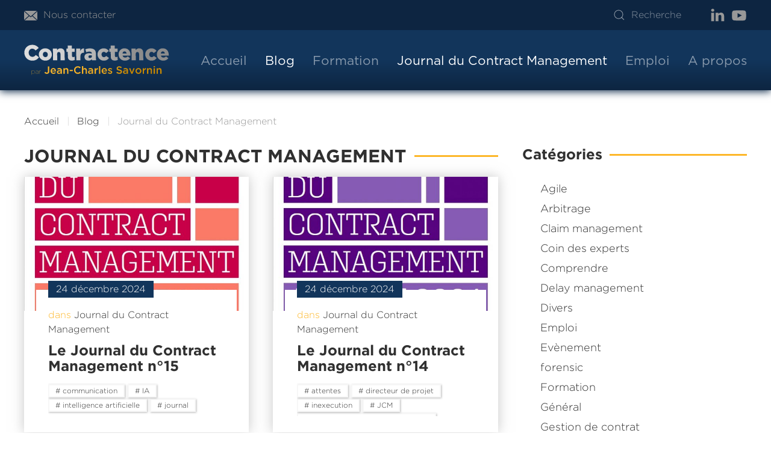

--- FILE ---
content_type: text/html; charset=UTF-8
request_url: https://www.contractence.fr/blog/category/blog/journal-du-contract-management/
body_size: 18627
content:
<!DOCTYPE html>
<html lang="fr-FR">
    <head>
        <meta charset="UTF-8">
        <meta http-equiv="X-UA-Compatible" content="IE=edge">
        <meta name="viewport" content="width=device-width, initial-scale=1">
        <link rel="shortcut icon" href="/wp-content/themes/yootheme/vendor/yootheme/theme-wordpress/assets/images/favicon.png">
        <link rel="apple-touch-icon" href="/wp-content/themes/yootheme/vendor/yootheme/theme-wordpress/assets/images/apple-touch-icon.png">
                <meta name='robots' content='index, follow, max-image-preview:large, max-snippet:-1, max-video-preview:-1' />
	<style>img:is([sizes="auto" i], [sizes^="auto," i]) { contain-intrinsic-size: 3000px 1500px }</style>
	
	<!-- This site is optimized with the Yoast SEO plugin v24.1 - https://yoast.com/wordpress/plugins/seo/ -->
	<title>Archives des Journal du Contract Management - CONTRACTENCE le blog du contract management par Jean-Charles Savornin</title>
	<link rel="canonical" href="https://www.contractence.fr/blog/category/blog/journal-du-contract-management/" />
	<link rel="next" href="https://www.contractence.fr/blog/category/blog/journal-du-contract-management/page/2/" />
	<meta property="og:locale" content="fr_FR" />
	<meta property="og:type" content="article" />
	<meta property="og:title" content="Archives des Journal du Contract Management - CONTRACTENCE le blog du contract management par Jean-Charles Savornin" />
	<meta property="og:url" content="https://www.contractence.fr/blog/category/blog/journal-du-contract-management/" />
	<meta property="og:site_name" content="CONTRACTENCE le blog du contract management par Jean-Charles Savornin" />
	<meta name="twitter:card" content="summary_large_image" />
	<script type="application/ld+json" class="yoast-schema-graph">{"@context":"https://schema.org","@graph":[{"@type":"CollectionPage","@id":"https://www.contractence.fr/blog/category/blog/journal-du-contract-management/","url":"https://www.contractence.fr/blog/category/blog/journal-du-contract-management/","name":"Archives des Journal du Contract Management - CONTRACTENCE le blog du contract management par Jean-Charles Savornin","isPartOf":{"@id":"https://www.contractence.fr/#website"},"primaryImageOfPage":{"@id":"https://www.contractence.fr/blog/category/blog/journal-du-contract-management/#primaryimage"},"image":{"@id":"https://www.contractence.fr/blog/category/blog/journal-du-contract-management/#primaryimage"},"thumbnailUrl":"https://www.contractence.fr/wp-content/uploads/2024/12/CouvJCM15.jpg","breadcrumb":{"@id":"https://www.contractence.fr/blog/category/blog/journal-du-contract-management/#breadcrumb"},"inLanguage":"fr-FR"},{"@type":"ImageObject","inLanguage":"fr-FR","@id":"https://www.contractence.fr/blog/category/blog/journal-du-contract-management/#primaryimage","url":"https://www.contractence.fr/wp-content/uploads/2024/12/CouvJCM15.jpg","contentUrl":"https://www.contractence.fr/wp-content/uploads/2024/12/CouvJCM15.jpg","width":606,"height":857,"caption":"JCM15"},{"@type":"BreadcrumbList","@id":"https://www.contractence.fr/blog/category/blog/journal-du-contract-management/#breadcrumb","itemListElement":[{"@type":"ListItem","position":1,"name":"Accueil","item":"https://www.contractence.fr/"},{"@type":"ListItem","position":2,"name":"Blog","item":"https://www.contractence.fr/blog/category/blog/"},{"@type":"ListItem","position":3,"name":"Journal du Contract Management"}]},{"@type":"WebSite","@id":"https://www.contractence.fr/#website","url":"https://www.contractence.fr/","name":"CONTRACTENCE le blog du contract management par Jean-Charles Savornin","description":"Le blog du contract management par Jean-Charles Savornin","potentialAction":[{"@type":"SearchAction","target":{"@type":"EntryPoint","urlTemplate":"https://www.contractence.fr/?s={search_term_string}"},"query-input":{"@type":"PropertyValueSpecification","valueRequired":true,"valueName":"search_term_string"}}],"inLanguage":"fr-FR"}]}</script>
	<!-- / Yoast SEO plugin. -->


<link rel="alternate" type="application/rss+xml" title="CONTRACTENCE le blog du contract management par Jean-Charles Savornin &raquo; Flux" href="https://www.contractence.fr/feed/" />
<link rel="alternate" type="application/rss+xml" title="CONTRACTENCE le blog du contract management par Jean-Charles Savornin &raquo; Flux des commentaires" href="https://www.contractence.fr/comments/feed/" />
<script type="text/javascript" id="wpp-js" src="https://www.contractence.fr/wp-content/plugins/wordpress-popular-posts/assets/js/wpp.min.js?ver=7.2.0" data-sampling="0" data-sampling-rate="100" data-api-url="https://www.contractence.fr/wp-json/wordpress-popular-posts" data-post-id="0" data-token="7c2cb9e805" data-lang="0" data-debug="0"></script>
<link rel="alternate" type="application/rss+xml" title="CONTRACTENCE le blog du contract management par Jean-Charles Savornin &raquo; Flux de la catégorie Journal du Contract Management" href="https://www.contractence.fr/blog/category/blog/journal-du-contract-management/feed/" />
<script type="text/javascript">
/* <![CDATA[ */
window._wpemojiSettings = {"baseUrl":"https:\/\/s.w.org\/images\/core\/emoji\/15.0.3\/72x72\/","ext":".png","svgUrl":"https:\/\/s.w.org\/images\/core\/emoji\/15.0.3\/svg\/","svgExt":".svg","source":{"concatemoji":"https:\/\/www.contractence.fr\/wp-includes\/js\/wp-emoji-release.min.js?ver=6.7.4"}};
/*! This file is auto-generated */
!function(i,n){var o,s,e;function c(e){try{var t={supportTests:e,timestamp:(new Date).valueOf()};sessionStorage.setItem(o,JSON.stringify(t))}catch(e){}}function p(e,t,n){e.clearRect(0,0,e.canvas.width,e.canvas.height),e.fillText(t,0,0);var t=new Uint32Array(e.getImageData(0,0,e.canvas.width,e.canvas.height).data),r=(e.clearRect(0,0,e.canvas.width,e.canvas.height),e.fillText(n,0,0),new Uint32Array(e.getImageData(0,0,e.canvas.width,e.canvas.height).data));return t.every(function(e,t){return e===r[t]})}function u(e,t,n){switch(t){case"flag":return n(e,"\ud83c\udff3\ufe0f\u200d\u26a7\ufe0f","\ud83c\udff3\ufe0f\u200b\u26a7\ufe0f")?!1:!n(e,"\ud83c\uddfa\ud83c\uddf3","\ud83c\uddfa\u200b\ud83c\uddf3")&&!n(e,"\ud83c\udff4\udb40\udc67\udb40\udc62\udb40\udc65\udb40\udc6e\udb40\udc67\udb40\udc7f","\ud83c\udff4\u200b\udb40\udc67\u200b\udb40\udc62\u200b\udb40\udc65\u200b\udb40\udc6e\u200b\udb40\udc67\u200b\udb40\udc7f");case"emoji":return!n(e,"\ud83d\udc26\u200d\u2b1b","\ud83d\udc26\u200b\u2b1b")}return!1}function f(e,t,n){var r="undefined"!=typeof WorkerGlobalScope&&self instanceof WorkerGlobalScope?new OffscreenCanvas(300,150):i.createElement("canvas"),a=r.getContext("2d",{willReadFrequently:!0}),o=(a.textBaseline="top",a.font="600 32px Arial",{});return e.forEach(function(e){o[e]=t(a,e,n)}),o}function t(e){var t=i.createElement("script");t.src=e,t.defer=!0,i.head.appendChild(t)}"undefined"!=typeof Promise&&(o="wpEmojiSettingsSupports",s=["flag","emoji"],n.supports={everything:!0,everythingExceptFlag:!0},e=new Promise(function(e){i.addEventListener("DOMContentLoaded",e,{once:!0})}),new Promise(function(t){var n=function(){try{var e=JSON.parse(sessionStorage.getItem(o));if("object"==typeof e&&"number"==typeof e.timestamp&&(new Date).valueOf()<e.timestamp+604800&&"object"==typeof e.supportTests)return e.supportTests}catch(e){}return null}();if(!n){if("undefined"!=typeof Worker&&"undefined"!=typeof OffscreenCanvas&&"undefined"!=typeof URL&&URL.createObjectURL&&"undefined"!=typeof Blob)try{var e="postMessage("+f.toString()+"("+[JSON.stringify(s),u.toString(),p.toString()].join(",")+"));",r=new Blob([e],{type:"text/javascript"}),a=new Worker(URL.createObjectURL(r),{name:"wpTestEmojiSupports"});return void(a.onmessage=function(e){c(n=e.data),a.terminate(),t(n)})}catch(e){}c(n=f(s,u,p))}t(n)}).then(function(e){for(var t in e)n.supports[t]=e[t],n.supports.everything=n.supports.everything&&n.supports[t],"flag"!==t&&(n.supports.everythingExceptFlag=n.supports.everythingExceptFlag&&n.supports[t]);n.supports.everythingExceptFlag=n.supports.everythingExceptFlag&&!n.supports.flag,n.DOMReady=!1,n.readyCallback=function(){n.DOMReady=!0}}).then(function(){return e}).then(function(){var e;n.supports.everything||(n.readyCallback(),(e=n.source||{}).concatemoji?t(e.concatemoji):e.wpemoji&&e.twemoji&&(t(e.twemoji),t(e.wpemoji)))}))}((window,document),window._wpemojiSettings);
/* ]]> */
</script>
<link rel='stylesheet' id='frontend.popup-css' href='https://www.contractence.fr/wp-content/plugins/popup-by-supsystic/modules/popup/css/frontend.popup.css?ver=1.10.30' type='text/css' media='all' />
<link rel='stylesheet' id='animate.styles-css' href='https://www.contractence.fr/wp-content/plugins/popup-by-supsystic/css/animate.min.css?ver=1.10.30' type='text/css' media='all' />
<style id='wp-emoji-styles-inline-css' type='text/css'>

	img.wp-smiley, img.emoji {
		display: inline !important;
		border: none !important;
		box-shadow: none !important;
		height: 1em !important;
		width: 1em !important;
		margin: 0 0.07em !important;
		vertical-align: -0.1em !important;
		background: none !important;
		padding: 0 !important;
	}
</style>
<link rel='stylesheet' id='wp-block-library-css' href='https://www.contractence.fr/wp-includes/css/dist/block-library/style.min.css?ver=6.7.4' type='text/css' media='all' />
<style id='classic-theme-styles-inline-css' type='text/css'>
/*! This file is auto-generated */
.wp-block-button__link{color:#fff;background-color:#32373c;border-radius:9999px;box-shadow:none;text-decoration:none;padding:calc(.667em + 2px) calc(1.333em + 2px);font-size:1.125em}.wp-block-file__button{background:#32373c;color:#fff;text-decoration:none}
</style>
<style id='global-styles-inline-css' type='text/css'>
:root{--wp--preset--aspect-ratio--square: 1;--wp--preset--aspect-ratio--4-3: 4/3;--wp--preset--aspect-ratio--3-4: 3/4;--wp--preset--aspect-ratio--3-2: 3/2;--wp--preset--aspect-ratio--2-3: 2/3;--wp--preset--aspect-ratio--16-9: 16/9;--wp--preset--aspect-ratio--9-16: 9/16;--wp--preset--color--black: #000000;--wp--preset--color--cyan-bluish-gray: #abb8c3;--wp--preset--color--white: #ffffff;--wp--preset--color--pale-pink: #f78da7;--wp--preset--color--vivid-red: #cf2e2e;--wp--preset--color--luminous-vivid-orange: #ff6900;--wp--preset--color--luminous-vivid-amber: #fcb900;--wp--preset--color--light-green-cyan: #7bdcb5;--wp--preset--color--vivid-green-cyan: #00d084;--wp--preset--color--pale-cyan-blue: #8ed1fc;--wp--preset--color--vivid-cyan-blue: #0693e3;--wp--preset--color--vivid-purple: #9b51e0;--wp--preset--gradient--vivid-cyan-blue-to-vivid-purple: linear-gradient(135deg,rgba(6,147,227,1) 0%,rgb(155,81,224) 100%);--wp--preset--gradient--light-green-cyan-to-vivid-green-cyan: linear-gradient(135deg,rgb(122,220,180) 0%,rgb(0,208,130) 100%);--wp--preset--gradient--luminous-vivid-amber-to-luminous-vivid-orange: linear-gradient(135deg,rgba(252,185,0,1) 0%,rgba(255,105,0,1) 100%);--wp--preset--gradient--luminous-vivid-orange-to-vivid-red: linear-gradient(135deg,rgba(255,105,0,1) 0%,rgb(207,46,46) 100%);--wp--preset--gradient--very-light-gray-to-cyan-bluish-gray: linear-gradient(135deg,rgb(238,238,238) 0%,rgb(169,184,195) 100%);--wp--preset--gradient--cool-to-warm-spectrum: linear-gradient(135deg,rgb(74,234,220) 0%,rgb(151,120,209) 20%,rgb(207,42,186) 40%,rgb(238,44,130) 60%,rgb(251,105,98) 80%,rgb(254,248,76) 100%);--wp--preset--gradient--blush-light-purple: linear-gradient(135deg,rgb(255,206,236) 0%,rgb(152,150,240) 100%);--wp--preset--gradient--blush-bordeaux: linear-gradient(135deg,rgb(254,205,165) 0%,rgb(254,45,45) 50%,rgb(107,0,62) 100%);--wp--preset--gradient--luminous-dusk: linear-gradient(135deg,rgb(255,203,112) 0%,rgb(199,81,192) 50%,rgb(65,88,208) 100%);--wp--preset--gradient--pale-ocean: linear-gradient(135deg,rgb(255,245,203) 0%,rgb(182,227,212) 50%,rgb(51,167,181) 100%);--wp--preset--gradient--electric-grass: linear-gradient(135deg,rgb(202,248,128) 0%,rgb(113,206,126) 100%);--wp--preset--gradient--midnight: linear-gradient(135deg,rgb(2,3,129) 0%,rgb(40,116,252) 100%);--wp--preset--font-size--small: 13px;--wp--preset--font-size--medium: 20px;--wp--preset--font-size--large: 36px;--wp--preset--font-size--x-large: 42px;--wp--preset--spacing--20: 0.44rem;--wp--preset--spacing--30: 0.67rem;--wp--preset--spacing--40: 1rem;--wp--preset--spacing--50: 1.5rem;--wp--preset--spacing--60: 2.25rem;--wp--preset--spacing--70: 3.38rem;--wp--preset--spacing--80: 5.06rem;--wp--preset--shadow--natural: 6px 6px 9px rgba(0, 0, 0, 0.2);--wp--preset--shadow--deep: 12px 12px 50px rgba(0, 0, 0, 0.4);--wp--preset--shadow--sharp: 6px 6px 0px rgba(0, 0, 0, 0.2);--wp--preset--shadow--outlined: 6px 6px 0px -3px rgba(255, 255, 255, 1), 6px 6px rgba(0, 0, 0, 1);--wp--preset--shadow--crisp: 6px 6px 0px rgba(0, 0, 0, 1);}:where(.is-layout-flex){gap: 0.5em;}:where(.is-layout-grid){gap: 0.5em;}body .is-layout-flex{display: flex;}.is-layout-flex{flex-wrap: wrap;align-items: center;}.is-layout-flex > :is(*, div){margin: 0;}body .is-layout-grid{display: grid;}.is-layout-grid > :is(*, div){margin: 0;}:where(.wp-block-columns.is-layout-flex){gap: 2em;}:where(.wp-block-columns.is-layout-grid){gap: 2em;}:where(.wp-block-post-template.is-layout-flex){gap: 1.25em;}:where(.wp-block-post-template.is-layout-grid){gap: 1.25em;}.has-black-color{color: var(--wp--preset--color--black) !important;}.has-cyan-bluish-gray-color{color: var(--wp--preset--color--cyan-bluish-gray) !important;}.has-white-color{color: var(--wp--preset--color--white) !important;}.has-pale-pink-color{color: var(--wp--preset--color--pale-pink) !important;}.has-vivid-red-color{color: var(--wp--preset--color--vivid-red) !important;}.has-luminous-vivid-orange-color{color: var(--wp--preset--color--luminous-vivid-orange) !important;}.has-luminous-vivid-amber-color{color: var(--wp--preset--color--luminous-vivid-amber) !important;}.has-light-green-cyan-color{color: var(--wp--preset--color--light-green-cyan) !important;}.has-vivid-green-cyan-color{color: var(--wp--preset--color--vivid-green-cyan) !important;}.has-pale-cyan-blue-color{color: var(--wp--preset--color--pale-cyan-blue) !important;}.has-vivid-cyan-blue-color{color: var(--wp--preset--color--vivid-cyan-blue) !important;}.has-vivid-purple-color{color: var(--wp--preset--color--vivid-purple) !important;}.has-black-background-color{background-color: var(--wp--preset--color--black) !important;}.has-cyan-bluish-gray-background-color{background-color: var(--wp--preset--color--cyan-bluish-gray) !important;}.has-white-background-color{background-color: var(--wp--preset--color--white) !important;}.has-pale-pink-background-color{background-color: var(--wp--preset--color--pale-pink) !important;}.has-vivid-red-background-color{background-color: var(--wp--preset--color--vivid-red) !important;}.has-luminous-vivid-orange-background-color{background-color: var(--wp--preset--color--luminous-vivid-orange) !important;}.has-luminous-vivid-amber-background-color{background-color: var(--wp--preset--color--luminous-vivid-amber) !important;}.has-light-green-cyan-background-color{background-color: var(--wp--preset--color--light-green-cyan) !important;}.has-vivid-green-cyan-background-color{background-color: var(--wp--preset--color--vivid-green-cyan) !important;}.has-pale-cyan-blue-background-color{background-color: var(--wp--preset--color--pale-cyan-blue) !important;}.has-vivid-cyan-blue-background-color{background-color: var(--wp--preset--color--vivid-cyan-blue) !important;}.has-vivid-purple-background-color{background-color: var(--wp--preset--color--vivid-purple) !important;}.has-black-border-color{border-color: var(--wp--preset--color--black) !important;}.has-cyan-bluish-gray-border-color{border-color: var(--wp--preset--color--cyan-bluish-gray) !important;}.has-white-border-color{border-color: var(--wp--preset--color--white) !important;}.has-pale-pink-border-color{border-color: var(--wp--preset--color--pale-pink) !important;}.has-vivid-red-border-color{border-color: var(--wp--preset--color--vivid-red) !important;}.has-luminous-vivid-orange-border-color{border-color: var(--wp--preset--color--luminous-vivid-orange) !important;}.has-luminous-vivid-amber-border-color{border-color: var(--wp--preset--color--luminous-vivid-amber) !important;}.has-light-green-cyan-border-color{border-color: var(--wp--preset--color--light-green-cyan) !important;}.has-vivid-green-cyan-border-color{border-color: var(--wp--preset--color--vivid-green-cyan) !important;}.has-pale-cyan-blue-border-color{border-color: var(--wp--preset--color--pale-cyan-blue) !important;}.has-vivid-cyan-blue-border-color{border-color: var(--wp--preset--color--vivid-cyan-blue) !important;}.has-vivid-purple-border-color{border-color: var(--wp--preset--color--vivid-purple) !important;}.has-vivid-cyan-blue-to-vivid-purple-gradient-background{background: var(--wp--preset--gradient--vivid-cyan-blue-to-vivid-purple) !important;}.has-light-green-cyan-to-vivid-green-cyan-gradient-background{background: var(--wp--preset--gradient--light-green-cyan-to-vivid-green-cyan) !important;}.has-luminous-vivid-amber-to-luminous-vivid-orange-gradient-background{background: var(--wp--preset--gradient--luminous-vivid-amber-to-luminous-vivid-orange) !important;}.has-luminous-vivid-orange-to-vivid-red-gradient-background{background: var(--wp--preset--gradient--luminous-vivid-orange-to-vivid-red) !important;}.has-very-light-gray-to-cyan-bluish-gray-gradient-background{background: var(--wp--preset--gradient--very-light-gray-to-cyan-bluish-gray) !important;}.has-cool-to-warm-spectrum-gradient-background{background: var(--wp--preset--gradient--cool-to-warm-spectrum) !important;}.has-blush-light-purple-gradient-background{background: var(--wp--preset--gradient--blush-light-purple) !important;}.has-blush-bordeaux-gradient-background{background: var(--wp--preset--gradient--blush-bordeaux) !important;}.has-luminous-dusk-gradient-background{background: var(--wp--preset--gradient--luminous-dusk) !important;}.has-pale-ocean-gradient-background{background: var(--wp--preset--gradient--pale-ocean) !important;}.has-electric-grass-gradient-background{background: var(--wp--preset--gradient--electric-grass) !important;}.has-midnight-gradient-background{background: var(--wp--preset--gradient--midnight) !important;}.has-small-font-size{font-size: var(--wp--preset--font-size--small) !important;}.has-medium-font-size{font-size: var(--wp--preset--font-size--medium) !important;}.has-large-font-size{font-size: var(--wp--preset--font-size--large) !important;}.has-x-large-font-size{font-size: var(--wp--preset--font-size--x-large) !important;}
:where(.wp-block-post-template.is-layout-flex){gap: 1.25em;}:where(.wp-block-post-template.is-layout-grid){gap: 1.25em;}
:where(.wp-block-columns.is-layout-flex){gap: 2em;}:where(.wp-block-columns.is-layout-grid){gap: 2em;}
:root :where(.wp-block-pullquote){font-size: 1.5em;line-height: 1.6;}
</style>
<link rel='stylesheet' id='wordpress-popular-posts-css-css' href='https://www.contractence.fr/wp-content/plugins/wordpress-popular-posts/assets/css/wpp.css?ver=7.2.0' type='text/css' media='all' />
<style id='akismet-widget-style-inline-css' type='text/css'>

			.a-stats {
				--akismet-color-mid-green: #357b49;
				--akismet-color-white: #fff;
				--akismet-color-light-grey: #f6f7f7;

				max-width: 350px;
				width: auto;
			}

			.a-stats * {
				all: unset;
				box-sizing: border-box;
			}

			.a-stats strong {
				font-weight: 600;
			}

			.a-stats a.a-stats__link,
			.a-stats a.a-stats__link:visited,
			.a-stats a.a-stats__link:active {
				background: var(--akismet-color-mid-green);
				border: none;
				box-shadow: none;
				border-radius: 8px;
				color: var(--akismet-color-white);
				cursor: pointer;
				display: block;
				font-family: -apple-system, BlinkMacSystemFont, 'Segoe UI', 'Roboto', 'Oxygen-Sans', 'Ubuntu', 'Cantarell', 'Helvetica Neue', sans-serif;
				font-weight: 500;
				padding: 12px;
				text-align: center;
				text-decoration: none;
				transition: all 0.2s ease;
			}

			/* Extra specificity to deal with TwentyTwentyOne focus style */
			.widget .a-stats a.a-stats__link:focus {
				background: var(--akismet-color-mid-green);
				color: var(--akismet-color-white);
				text-decoration: none;
			}

			.a-stats a.a-stats__link:hover {
				filter: brightness(110%);
				box-shadow: 0 4px 12px rgba(0, 0, 0, 0.06), 0 0 2px rgba(0, 0, 0, 0.16);
			}

			.a-stats .count {
				color: var(--akismet-color-white);
				display: block;
				font-size: 1.5em;
				line-height: 1.4;
				padding: 0 13px;
				white-space: nowrap;
			}
		
</style>
<link rel='stylesheet' id='axeptio/main-css' href='https://www.contractence.fr/wp-content/plugins/axeptio-sdk-integration/dist/css/frontend/main.css' type='text/css' media='all' />
<style id='kadence-blocks-global-variables-inline-css' type='text/css'>
:root {--global-kb-font-size-sm:clamp(0.8rem, 0.73rem + 0.217vw, 0.9rem);--global-kb-font-size-md:clamp(1.1rem, 0.995rem + 0.326vw, 1.25rem);--global-kb-font-size-lg:clamp(1.75rem, 1.576rem + 0.543vw, 2rem);--global-kb-font-size-xl:clamp(2.25rem, 1.728rem + 1.63vw, 3rem);--global-kb-font-size-xxl:clamp(2.5rem, 1.456rem + 3.26vw, 4rem);--global-kb-font-size-xxxl:clamp(2.75rem, 0.489rem + 7.065vw, 6rem);}:root {--global-palette1: #3182CE;--global-palette2: #2B6CB0;--global-palette3: #1A202C;--global-palette4: #2D3748;--global-palette5: #4A5568;--global-palette6: #718096;--global-palette7: #EDF2F7;--global-palette8: #F7FAFC;--global-palette9: #ffffff;}
</style>
<link href="https://www.contractence.fr/wp-content/themes/yootheme-contractence/css/theme.1.css?ver=1677490060" rel="stylesheet">
<link href="https://www.contractence.fr/wp-content/themes/yootheme/css/theme.update.css?ver=2.7.22" rel="stylesheet">
<link href="https://www.contractence.fr/wp-content/themes/yootheme-contractence/css/custom.css?ver=2.7.22" rel="stylesheet">
<script type="text/javascript" src="https://www.contractence.fr/wp-includes/js/jquery/jquery.min.js?ver=3.7.1" id="jquery-core-js"></script>
<script type="text/javascript" src="https://www.contractence.fr/wp-includes/js/jquery/jquery-migrate.min.js?ver=3.4.1" id="jquery-migrate-js"></script>
<script type="text/javascript" src="https://www.contractence.fr/wp-content/plugins/popup-by-supsystic/js/common.min.js?ver=1.10.30" id="commonPps-js"></script>
<script type="text/javascript" id="corePps-js-extra">
/* <![CDATA[ */
var PPS_DATA = {"siteUrl":"https:\/\/www.contractence.fr\/","imgPath":"https:\/\/www.contractence.fr\/wp-content\/plugins\/popup-by-supsystic\/img\/","cssPath":"https:\/\/www.contractence.fr\/wp-content\/plugins\/popup-by-supsystic\/css\/","loader":"https:\/\/www.contractence.fr\/wp-content\/plugins\/popup-by-supsystic\/img\/loading.gif","close":"https:\/\/www.contractence.fr\/wp-content\/plugins\/popup-by-supsystic\/img\/cross.gif","ajaxurl":"https:\/\/www.contractence.fr\/wp-admin\/admin-ajax.php","options":{"add_love_link":"0","disable_autosave":"0"},"PPS_CODE":"pps","jsPath":"https:\/\/www.contractence.fr\/wp-content\/plugins\/popup-by-supsystic\/js\/"};
/* ]]> */
</script>
<script type="text/javascript" src="https://www.contractence.fr/wp-content/plugins/popup-by-supsystic/js/core.min.js?ver=1.10.30" id="corePps-js"></script>
<script type="text/javascript" id="frontend.popup-js-extra">
/* <![CDATA[ */
var ppsPopups = [{"id":"102","label":"T\u00e9l\u00e9chargement eBook Contract Management","active":"1","original_id":"43","params":{"main":{"show_on":"page_load","show_on_page_load_enb_delay":"1","show_on_page_load_delay":"5","show_on_click_on_el_delay":"0","show_on_scroll_window_delay":"0","show_on_scroll_window_perc_scroll":"0","show_on_link_follow_delay":"0","visit_page_cnt":"","close_on":"overlay_click","show_pages":"all","show_time_from":"12:00am","show_time_to":"12:00am","show_date_from":"","show_date_to":"","show_to":"first_time_visit","show_to_first_time_visit_days":"10","show_to_until_make_action_days":"30","count_times_num":"1","count_times_mes":"day","hide_for_devices_show":"0","hide_for_post_types_show":"0","hide_for_ips_show":"0","hide_for_ips":"","hide_for_countries_show":"0","hide_for_languages_show":"0","hide_search_engines_show":"0","hide_preg_url_show":"0","hide_preg_url":"","hide_for_user_roles_show":"0"},"tpl":{"width":"770","width_measure":"px","bg_overlay_opacity":"0.5","bg_overlay_type":"color","bg_overlay_color":"#000","bg_overlay_img":"","bg_overlay_img_pos":"stretch","bg_type_0":"color","bg_img_0":"https:\/\/www.contractence.fr\/wp-content\/plugins\/popup-by-supsystic\/assets\/popup\/img\/assets\/bg-form-main.png","bg_color_0":"#aaaaaa","bg_type_1":"color","bg_img_1":"https:\/\/www.contractence.fr\/wp-content\/plugins\/popup-by-supsystic\/assets\/popup\/img\/assets\/button-1.png","bg_color_1":"#ffffff","bg_type_2":"img","bg_img_2":"https:\/\/www.contractence.fr\/wp-content\/uploads\/2018\/09\/Couverture-sous-word-copie-194x300.jpg","bg_color_2":"#e8e8e8","bg_type_3":"color","bg_img_3":"https:\/\/www.contractence.fr\/wp-content\/uploads\/2016\/11\/5_chrischung_hongkongpark-1-1-1-1-2-1-1-1-2.jpg","bg_color_3":"#e58900","bg_type_4":"color","bg_img_4":"","bg_color_4":"#ffffff","bg_type_5":"color","bg_img_5":"","bg_color_5":"#848484","bg_type_6":"color","bg_img_6":"","bg_color_6":"#dd8604","font_label":"Montserrat","label_font_color":"#4d4c4c","font_txt_0":"Montserrat","text_font_color_0":"#4d4c4c","font_footer":"Montserrat","footer_font_color":"#979696","reidrect_on_close":"","close_btn":"close-black-in-white-circle","bullets":"circle_big_new","layered_pos":"","enb_label":"1","label":"","enb_txt_0":"1","foot_note":"We respect your privacy. Your information will not be shared with any third party and you can unsubscribe at any time","enb_sm_facebook":"1","enb_sm_googleplus":"1","enb_sm_twitter":"1","sm_design":"simple","anim_key":"slide_up","anim_close_key":"","anim_duration":1000,"anim_close_duration":"","enb_subscribe":"1","sub_dest":"mailpoet","sub_wp_create_user_role":"subscriber","sub_confirm_reload_time":"10","sub_mailchimp_groups_full":"","sub_mailpoet_list":"5","sub_fields":{"name":{"enb":"1","name":"name","html":"text","label":"Name","value":"","custom":"0","mandatory":"0","set_preset":""},"email":{"enb":"1","name":"email","html":"text","label":"E-Mail","value":"","custom":"0","mandatory":"1","set_preset":""}},"blacklist":"","blacklist_error":"Your email is in blacklist","sub_txt_confirm_sent":"Le lien vient d'\u00eatre envoy\u00e9 par email. V\u00e9rifiez votre bo\u00eete mail et vos SPAM !","sub_txt_success":"Merci de votre confiance","sub_txt_invalid_email":"Email invalide","sub_txt_exists_email":"Email invalide","sub_redirect_url":"","sub_txt_confirm_mail_subject":"Confirm subscription on [sitename]","sub_txt_confirm_mail_from":"j.savornin@laposte.net","sub_txt_confirm_mail_message":"You subscribed on site <a href=\"[siteurl]\">[sitename]<\/a>. Follow <a href=\"[confirm_link]\">this link<\/a> to complete your subscription. If you did not subscribe here - just ignore this message.","sub_txt_subscriber_mail_subject":"[sitename] Your username and password","sub_txt_subscriber_mail_from":"j.savornin@laposte.net","sub_txt_subscriber_mail_message":"Username: [user_login]<br \/>Password: [password]<br \/>[login_url]","sub_redirect_email_exists":"","sub_btn_label":"T\u00e9l\u00e9charger!","sub_new_email":"j.savornin@laposte.net","sub_new_subject":"New subscriber on [sitename]","sub_new_message":"You have new subscriber on your site <a href=\"[siteurl]\">[sitename]<\/a>, here us subscriber information:<br \/>[subscriber_data]","sub_attach":[""],"stat_ga_code":"","txt_0":"<p>Dans ce livre je partage avec vous comment j\u2019ai accompagn\u00e9 une entreprise dans la <strong>mise en place de son d\u00e9partement Contract Management<\/strong>.<\/p><p>Inscrivez-vous et recevez le <strong>eBook\u00a0<\/strong><strong>gratuit<\/strong><\/p>","enb_sub_name":1,"reg_fields":{"name":{"label":"Nom","html":"text","enb":1,"name":"name"},"email":{"label":"E-Mail","html":"text","enb":true,"mandatory":true,"name":"email"}},"anim":{"label":"Slide Up","show_class":"slideInUp","hide_class":"slideOutUp"}},"opts_attrs":{"bg_number":"7","txt_block_number":"1"}},"img_preview":"smart2_p4.png","show_on":"1","show_to":"2","show_pages":"1","type_id":"1","views":"71862","unique_views":"71862","actions":"832","date_created":"2015-01-13 18:22:48","sort_order":"0","show_in_admin_area":"0","img_preview_url":"https:\/\/www.contractence.fr\/wp-content\/plugins\/popup-by-supsystic\/assets\/popup\/img\/preview\/smart2_p4.png","view_id":"102_323139","type":"common","rendered_html":"<span style=\"display: none;\" id=\"ppsPopupStylesHidden_102_323139\">#ppsPopupShell_102_323139 {\n\twidth: 770px;\n  \tfont-family: Helvetica,Arial,sans-serif;\n  \tfont-size: 14px;}\n#ppsPopupShell_102_323139, #ppsPopupShell_102_323139 * {\n\t-webkit-box-sizing: border-box;\n\t-moz-box-sizing:    border-box;\n\tbox-sizing:         border-box;\n}\n\n#ppsPopupShell_102_323139 .ppsPopupListsInner {\tbackground:#ffffff; \/* Old browsers *\/\n\tbackground: -moz-linear-gradient(top,#ffffff 0%,#ffffff 50%,#e6e6e6 75%,#aaaaaa 100%); \/* FF3.6-15 *\/\n\tbackground: -webkit-linear-gradient(top,#ffffff 0%,#ffffff 50%,#e6e6e6 75%,#aaaaaa 100%); \/* Chrome10-25,Safari5.1-6 *\/\n\tbackground: linear-gradient(to bottom,#ffffff 0%,#ffffff 50%,#e6e6e6 75%,#aaaaaa 100%); \/* W3C, IE10+, FF16+, Chrome26+, Opera12+, Safari7+ *\/\n\tfilter: progid:DXImageTransform.Microsoft.gradient( startColorstr=\"#ffffff\", endColorstr=\"#aaaaaa\",GradientType=0 ); \/* IE6-9 *\/}\n#ppsPopupShell_102_323139 .ppsPopupTblCols {\n\tdisplay: table;\n  \tpadding: 10px 10px 10px 30px;\n}\n#ppsPopupShell_102_323139 .ppsPopupLeftCol {\n\tdisplay: table-cell;  \twidth: 30%;  \tvertical-align: middle;\n    text-align: center;\n}\n#ppsPopupShell_102_323139 .ppsPopupRightCol {\n  \twidth: 70%;\n\tdisplay: table-cell;\n  \tborder-radius: 8px;\n\t-moz-border-radius: 8px;\n\t-webkit-border-radius: 8px;\n  \tmargin: 8px 5px 5px 5px;\n  \ttext-align: left;\n  \tpadding: 30px 0 30px 0;\n}\n#ppsPopupShell_102_323139 .ppsSubscribeShell input::-webkit-input-placeholder { \/* Chrome\/Opera\/Safari *\/\n    color: #838383;\n}\n#ppsPopupShell_102_323139 .ppsSubscribeShell input::-moz-placeholder { \/* Firefox 19+ *\/\n    color: #838383;\n}\n#ppsPopupShell_102_323139 .ppsSubscribeShell input:-ms-input-placeholder { \/* IE 10+ *\/\n    color: #838383;\n}\n#ppsPopupShell_102_323139 .ppsSubscribeShell input:-moz-placeholder { \/* Firefox 18- *\/\n    color: #838383;\n}\n\n#ppsPopupShell_102_323139 .ppsSubscribeShell textarea::-webkit-input-placeholder { \/* Chrome\/Opera\/Safari *\/\n    color: #838383;\n}\n#ppsPopupShell_102_323139 .ppsSubscribeShell textarea::-moz-placeholder { \/* Firefox 19+ *\/\n    color: #838383;\n}\n#ppsPopupShell_102_323139 .ppsSubscribeShell textarea:-ms-input-placeholder { \/* IE 10+ *\/\n    color: #838383;\n}\n#ppsPopupShell_102_323139 .ppsSubscribeShell textarea:-moz-placeholder { \/* Firefox 18- *\/\n    color: #838383;\n}\n#ppsPopupShell_102_323139 .ppsSubscribeShell {\n\tdisplay: block;\n}\n#ppsPopupShell_102_323139 .ppsSubscribeShell form {\n\tpadding: 30px 0 0;\n  \ttext-align: left;\n    position: relative;\n}\n#ppsPopupShell_102_323139 .ppsFormWrap {\n\tdisplay:inline-block;\n\twidth: 60%;\n\tvertical-align: bottom;\n}\n#ppsPopupShell_102_323139 .ppsSubscribeShell input[type=\"text\"],\n#ppsPopupShell_102_323139 .ppsSubscribeShell input[type=\"email\"],\n#ppsPopupShell_102_323139 .ppsSubscribeShell input[type=\"password\"],\n#ppsPopupShell_102_323139 .ppsSubscribeShell input[type=\"email\"],\n#ppsPopupShell_102_323139 .ppsSubscribeShell select,\n#ppsPopupShell_102_323139 .ppsSubscribeShell textarea {\n\tborder: 1px solid transparent;\n\twidth: 100%;\n\t-webkit-border-radius: 0px;\n\t-moz-border-radius: 0px;\n\tborder-radius: 0px;\n\tdisplay:block;\n    font-size: 17px;\n\tfont-weight: normal;\n    color: #636363;\n\tpadding: 0 0 0 10px;\n\theight: 40px;\n\tmargin: 10px 0 0 0;  \tbackground: #ffffff;  \tcolor: #848484;}\n\n#ppsPopupShell_102_323139 .ppsSubscribeShell textarea {\n\theight: auto;\n\tpadding-top: 9px;\n}\n#ppsPopupShell_102_323139 .ppsSubscribeForm input:first-child {\n\tmargin-top: 0px;\n}\n#ppsPopupShell_102_323139 .ppsSubscribeShell select  {\n\tmargin: 0;\n}\n#ppsPopupShell_102_323139 .ppsSubscribeShell label  {\n\tdisplay: block;\n\tfont-size: 17px;\n\tcolor: #636363;\n\tmargin-top: 10px;\n\ttext-align: left;\n}\n#ppsPopupShell_102_323139 .ppsSubscribeShell label  span {\n\tdisplay: block;\n}\n\n#ppsPopupShell_102_323139 .ppsSubscribeShell input[type=submit] {  \tbackground: #e58900;\n\tbackground-image: none;  \tcolor: #ffffff;\t\n    font-size: 17px;\n\tfont-weight: normal;\n  \tcursor: pointer;\n  \twidth:  auto;\n    text-transform: uppercase;\n  \tpadding: 0px 20px;\n\theight: 40px;\n\tdisplay:inline-block;\n\tborder: 1px solid transparent;\n\t-webkit-border-radius: 0px;\n\t-moz-border-radius: 0px;\n\tborder-radius: 0px;\n\tvertical-align: bottom;\n}\n#ppsPopupShell_102_323139 .ppsSubscribeShell input[type=submit]:hover {\n\topacity: 0.8;\n}\n#ppsPopupShell_102_323139 .ppsPopupClose:hover {\n\topacity: 0.8;\n}\n#ppsPopupShell_102_323139 .ppsPopupClose {\n\tbackground-repeat: no-repeat;\n  \tcursor: pointer;\n  \tright: -5px;\n\ttop: 2px;\n}\n#ppsPopupShell_102_323139 .ppsPopupTxt_0 .ppsTxtContent {\n\tpadding: 10px 10px 10px 50px;\n}\n#ppsPopupShell_102_323139 .ppsPopupTxt_0 p {\n\tmargin: 0;\n\tpadding: 0;\n\tfont-family: Montserrat;\n\tfont-size: 16px;\n    line-height: 24px;\n}\n#ppsPopupShell_102_323139 .ppsPopupTxt_0 {\n  \twidth: 90%;\n  \tcolor: #4d4c4c;\n  \tdisplay: block;\n  \tmargin: 27px 0 0;\n    padding: 0;\n}\n#ppsPopupShell_102_323139 .ppsPopupRightCol .ppsHeaderTxt2 {  \tcolor: #dd8604 !important;\tmargin: 0;\n    padding: 0;\n\tfont-weight: bold;\n}\n#ppsPopupShell_102_323139 .ppsPopupLabel {\n\tcolor: #4d4c4c;\n\tline-height: 1.2;\n\tmargin: 0 10px 0 0;\n\tcolor: #4d4c4c;\n\tfont-family: Montserrat;\n\tfont-size: 25px;\n    font-weight: normal;\n}\n#ppsPopupShell_102_323139 .ppsFootNote {    color: #000000;\n    font-family: \"Helvetica Neue\",Helvetica,Arial,sans-serif;\n    font-size: xx-small;\n    font-style: italic;\n    line-height: 14px;\n    text-align: left;\n  \tmargin-left: 10px;}\n#ppsPopupShell_102_323139 .ppsSm{}\n#ppsPopupShell_102_323139 li{\n\tfont-weight: bold;\n  \tfont-size: 13px;\n  \tpadding-top: 3px;\n\tpadding-bottom: 3px;\n  \tcolor: #737E86;\n}\n#ppsPopupShell_102_323139 .ppsSubMsg{\n\tclear: both;\n  \ttext-align: center;\n\twidth: 100%;\n}\n#ppsPopupShell_102_323139 .ppsPopupClose { position:absolute;background-image:url(\"https:\/\/www.contractence.fr\/wp-content\/plugins\/popup-by-supsystic\/modules\/popup\/img\/assets\/close_btns\/close-black-in-white-circle.png\");background-repeat:no-repeat;top:16px;right:16px;width:32px;height:32px; }#ppsPopupShell_102_323139 ul li { background-image:url(\"https:\/\/www.contractence.fr\/wp-content\/plugins\/popup-by-supsystic\/modules\/popup\/img\/assets\/bullets\/circle_big_new.png\");;list-style:none !important;background-repeat:no-repeat !important;padding-left:40px !important;line-height:30px !important;background-position:left center !important;margin-bottom:5px !important; }<\/span><link href=\"https:\/\/fonts.googleapis.com\/css?family=Montserrat\" rel=\"stylesheet\">\n<div id=\"ppsPopupShell_102_323139\" class=\"ppsPopupShell ppsPopupListsShell\">\n\t<a href=\"#\" class=\"ppsPopupClose\"><\/a>\n\t<div class=\"ppsPopupListsInner\">\n\t\t<div class=\"ppsPopupTblCols\">\n\t\t\t<div class=\"ppsPopupLeftCol\">\t\t\t\t<img src=\"https:\/\/www.contractence.fr\/wp-content\/uploads\/2018\/09\/Couverture-sous-word-copie-194x300.jpg\" \/>\t\t\t<\/div>\n\t\t\t<div class=\"ppsPopupRightCol\">\n\t\t\t\t<div class=\"ppsBigArrow\"><\/div>\t\t\t\t\t<div class=\"ppsPopupLabel\"><\/div>\t\t\t\t\t<div class=\"ppsPopupTxt ppsPopupTxt_0\"><p>Dans ce livre je partage avec vous comment j\u2019ai accompagn\u00e9 une entreprise dans la <strong>mise en place de son d\u00e9partement Contract Management<\/strong>.<\/p><p>Inscrivez-vous et recevez le <strong>eBook\u00a0<\/strong><strong>gratuit<\/strong><\/p><\/div>\t\t\t\t\t<div class=\"ppsSubscribeShell\">\n\t\t\t\t\t\t<form class=\"ppsSubscribeForm ppsSubscribeForm_mailpoet\" action=\"https:\/\/www.contractence.fr\/\" method=\"post\">\n\t\t\t\t\t\t<div class=\"ppsFormWrap\">\n\t\t\t\t\t\t<input type=\"text\" name=\"name\" value=\"\"  placeholder=\"Name\" \/><input type=\"email\" name=\"email\" value=\"\"  required  placeholder=\"E-Mail\" \/>\n\t\t\t\t\t\t<\/div><!--\n\t\t\t\t\t\t--><input type=\"submit\" name=\"submit\" value=\"T\u00e9l\u00e9charger!\" \/>\n\t\t\t\t\t\t<input type=\"hidden\" name=\"mod\" value=\"subscribe\"  \/><input type=\"hidden\" name=\"action\" value=\"subscribe\"  \/><input type=\"hidden\" name=\"id\" value=\"102\"  \/><input type=\"hidden\" name=\"_wpnonce\" value=\"f6fc3c0acc\"  \/><div class=\"ppsSubMsg\"><\/div><\/form>\n\t\t\t\t\t<\/div>\t\t\t<\/div>\n\t\t<\/div>\n\t<\/div>\n<\/div><img class=\"ppsPopupPreloadImg ppsPopupPreloadImg_102_323139\" src=\"https:\/\/www.contractence.fr\/wp-content\/uploads\/2018\/09\/Couverture-sous-word-copie-194x300.jpg\" \/>","connect_hash":"619b22ba8db70c835ec753adc0d75358"}];
/* ]]> */
</script>
<script type="text/javascript" src="https://www.contractence.fr/wp-content/plugins/popup-by-supsystic/modules/popup/js/frontend.popup.js?ver=1.10.30" id="frontend.popup-js"></script>
<link rel="https://api.w.org/" href="https://www.contractence.fr/wp-json/" /><link rel="alternate" title="JSON" type="application/json" href="https://www.contractence.fr/wp-json/wp/v2/categories/94" /><link rel="EditURI" type="application/rsd+xml" title="RSD" href="https://www.contractence.fr/xmlrpc.php?rsd" />
<meta name="generator" content="Joomla !">		<!-- HappyForms global container -->
		<script type="text/javascript">HappyForms = {};</script>
		<!-- End of HappyForms global container -->
		            <style id="wpp-loading-animation-styles">@-webkit-keyframes bgslide{from{background-position-x:0}to{background-position-x:-200%}}@keyframes bgslide{from{background-position-x:0}to{background-position-x:-200%}}.wpp-widget-block-placeholder,.wpp-shortcode-placeholder{margin:0 auto;width:60px;height:3px;background:#dd3737;background:linear-gradient(90deg,#dd3737 0%,#571313 10%,#dd3737 100%);background-size:200% auto;border-radius:3px;-webkit-animation:bgslide 1s infinite linear;animation:bgslide 1s infinite linear}</style>
            <script src="https://www.contractence.fr/wp-content/themes/yootheme/vendor/yootheme/theme-analytics/app/analytics.min.js?ver=2.7.22" defer></script>
<script src="https://www.contractence.fr/wp-content/themes/yootheme/vendor/assets/uikit/dist/js/uikit.min.js?ver=2.7.22"></script>
<script src="https://www.contractence.fr/wp-content/themes/yootheme/vendor/assets/uikit/dist/js/uikit-icons.min.js?ver=2.7.22"></script>
<script src="https://www.contractence.fr/wp-content/themes/yootheme/js/theme.js?ver=2.7.22"></script>
<script>window.yootheme = window.yootheme || {}; var $theme = yootheme.theme = {"i18n":{"close":{"label":"Close"},"totop":{"label":"Back to top"},"marker":{"label":"Open"},"navbarToggleIcon":{"label":"Open menu"},"paginationPrevious":{"label":"Previous page"},"paginationNext":{"label":"Next page"},"searchIcon":{"toggle":"Open Search","submit":"Submit Search"},"slider":{"next":"Next slide","previous":"Previous slide","slideX":"Slide %s","slideLabel":"%s of %s"},"slideshow":{"next":"Next slide","previous":"Previous slide","slideX":"Slide %s","slideLabel":"%s of %s"},"lightboxPanel":{"next":"Next slide","previous":"Previous slide","slideLabel":"%s of %s","close":"Close"}},"google_analytics":"G-JMW7ZX7CR2","google_analytics_anonymize":""};</script>
<script src="https://www.contractence.fr/wp-content/themes/yootheme-contractence/js/custom.js?ver=2.7.22"></script>
    </head>
    <body class="archive category category-journal-du-contract-management category-94 ">
        
        
        
        <div class="tm-page">

                        


<header class="tm-header-mobile uk-light uk-background-cover uk-hidden@m" uk-header>


    
        <div class="uk-navbar-container">

            <div class="uk-container uk-container-expand">
                <nav class="uk-navbar" uk-navbar="{&quot;container&quot;:&quot;.tm-header-mobile&quot;}">

                                        <div class="uk-light">

                        
                                                    <a uk-toggle href="#tm-dialog-mobile" class="uk-navbar-toggle">

        
        <div uk-navbar-toggle-icon></div>

        
    </a>                        
                    </div>
                    
                                        <div class="uk-navbar-center">

                                                    <a href="https://www.contractence.fr/" aria-label="Back to home" class="uk-logo uk-navbar-item">
    <img alt="Contractence" loading="eager" width="242" src="/wp-content/uploads/2022/11/logo.svg"></a>                        
                        
                    </div>
                    
                    
                </nav>
            </div>

        </div>

    



        <div id="tm-dialog-mobile" uk-offcanvas="container: true; overlay: true" mode="slide">
        <div class="uk-offcanvas-bar uk-flex uk-flex-column mobilemobile">

                        <button class="uk-offcanvas-close uk-close-large" type="button" uk-close uk-toggle="cls: uk-close-large; mode: media; media: @s"></button>
            
            
<div class="uk-panel widget widget_nav_menu" id="nav_menu-4">

    
    
<ul class="uk-nav uk-nav-default">
    
	<li class="menu-item menu-item-type-post_type menu-item-object-page menu-item-home"><a href="https://www.contractence.fr/"> Accueil</a></li>
	<li class="menu-item menu-item-type-taxonomy menu-item-object-category current-category-ancestor current-category-parent uk-active"><a href="https://www.contractence.fr/blog/category/blog/"> Blog</a></li>
	<li class="menu-item menu-item-type-post_type menu-item-object-page"><a href="https://www.contractence.fr/formation-contract-management/"> Formation</a></li>
	<li class="menu-item menu-item-type-taxonomy menu-item-object-category current-menu-item uk-active"><a href="https://www.contractence.fr/blog/category/blog/journal-du-contract-management/"> Journal du Contract Management</a></li>
	<li class="menu-item menu-item-type-post_type menu-item-object-page"><a href="https://www.contractence.fr/emploi/"> Emploi</a></li>
	<li class="menu-item menu-item-type-post_type menu-item-object-page"><a href="https://www.contractence.fr/a-propos-de-ce-blog/"> A propos</a></li></ul>

</div>

                        <div class="uk-margin-auto-bottom">
                            </div>
            
            
        </div>
    </div>
    
    
    

</header>



<div class="tm-toolbar tm-toolbar-default uk-visible@m">
    <div class="uk-container uk-flex uk-flex-middle">

                <div>
            <div class="uk-grid-medium uk-child-width-auto uk-flex-middle" uk-grid="margin: uk-margin-small-top">

                                <div>
<div class="uk-panel widget widget_custom_html" id="custom_html-2">

    
    <div class="textwidget custom-html-widget"><a href="/?page_id=10">	<span class="uk-icon uk-margin-small-right">
		<svg xmlns="http://www.w3.org/2000/svg" width="22" viewbox="0 0 391.6 293.8">
			<path d="M16.4,260.7l-8.2,7.7L.1,276a14.7687,14.7687,0,0,1-.1-2.1V19.9a14.7687,14.7687,0,0,1,.1-2.1l8.1,7.6,8.2,7.7,121,113.8Z" transform="translate(0)" />
			<path d="M369.7,285.6l7.8,7.3a18.529,18.529,0,0,1-5.8.9H19.9a19.6355,19.6355,0,0,1-5.9-.9l7.8-7.3,8.7-8.2L153.4,161.9l23.8,22.4c1,.9,2,1.7,3,2.5l.9.6c.3.2.5.3.8.5.4.2.7.4,1.1.6a10.9078,10.9078,0,0,1,1.1.6h0a22.8766,22.8766,0,0,0,2.3,1l1.8.6c1.2.3,2.4.6,3.7.8a4.8686,4.8686,0,0,0,1.2.1,20.9021,20.9021,0,0,0,2.5.1c1.1,0,2.1-.1,3.2-.2a5.0194,5.0194,0,0,0,1.2-.2,11.6272,11.6272,0,0,0,1.8-.4c.4-.1.7-.2,1-.3.1,0,.2-.1.3-.1.4-.1.7-.2,1.1-.3a23.77,23.77,0,0,0,5.1-2.4,6.7262,6.7262,0,0,0,1.1-.7c.3-.2.5-.3.8-.5a5.5469,5.5469,0,0,0,.8-.6,16.3194,16.3194,0,0,0,2-1.7l23.8-22.4L360.9,277.4Z" transform="translate(0)" />
			<path d="M21.8,8.2,14,.9A18.7066,18.7066,0,0,1,19.9,0H371.7a18.5279,18.5279,0,0,1,5.8.9l-7.8,7.3-8.8,8.2L237.8,131.9l-38.9,36.5a4.9565,4.9565,0,0,1-6.8,0L30.5,16.4Z" transform="translate(0)" />
			<path d="M391.6,19.9v254a14.7687,14.7687,0,0,1-.1,2.1l-8.1-7.6-8.2-7.7L253.8,146.9,375.2,33.1l8.2-7.7,8.1-7.6a14.7687,14.7687,0,0,1,.1,2.1Z" transform="translate(0)" />
		</svg>
	</span> Nous contacter</a></div>
</div>
</div>                
                
            </div>
        </div>
        
                <div class="uk-margin-auto-left">
            <div class="uk-grid-medium uk-child-width-auto uk-flex-middle" uk-grid="margin: uk-margin-small-top">
                <div>
<div class="uk-panel widget widget_search" id="search-2">

    
    

    <form id="search-ef60" action="https://www.contractence.fr" method="get" role="search" class="uk-search uk-search-default"><span uk-search-icon></span><input name="s" placeholder="Recherche" required type="search" class="uk-search-input"></form>






</div>
</div><div>
<div class="uk-panel widget widget_custom_html" id="custom_html-3">

    
    <div class="textwidget custom-html-widget"><a target="_blank" class="uk-margin-small-right" href="https://www.linkedin.com/in/jeancharlessavornin/"><span uk-icon="icon: linkedin; ratio: 1.3"></span></a>
<a target="_blank" href="https://www.youtube.com/channel/UCkomvDuYMxmUIt8UrXG3zYw/videos"><span uk-icon="icon: youtube; ratio: 1.3"></span></a></div>
</div>
</div>            </div>
        </div>
        
    </div>
</div>

<header class="tm-header uk-light uk-background-cover uk-visible@m" uk-header>



        <div uk-sticky media="@m" show-on-up animation="uk-animation-slide-top" cls-active="uk-navbar-sticky" sel-target=".uk-navbar-container">
    
        <div class="uk-navbar-container">

            <div class="uk-container">
                <nav class="uk-navbar" uk-navbar="{&quot;align&quot;:&quot;left&quot;,&quot;container&quot;:&quot;.tm-header &gt; [uk-sticky]&quot;,&quot;boundary&quot;:&quot;.tm-header .uk-navbar-container&quot;}">

                                        <div class="uk-navbar-left">

                                                    <a href="https://www.contractence.fr/" aria-label="Back to home" class="uk-logo uk-navbar-item">
    <img alt="Contractence" loading="eager" width="242" src="/wp-content/uploads/2022/11/logo.svg"></a>                        
                        
                        
                    </div>
                    
                    
                                        <div class="uk-navbar-right">

                                                                            
                                                    
<ul class="uk-navbar-nav">
    
	<li class="menu-item menu-item-type-post_type menu-item-object-page menu-item-home"><a href="https://www.contractence.fr/"> Accueil</a></li>
	<li class="menu-item menu-item-type-taxonomy menu-item-object-category current-category-ancestor current-category-parent uk-active"><a href="https://www.contractence.fr/blog/category/blog/"> Blog</a></li>
	<li class="menu-item menu-item-type-post_type menu-item-object-page"><a href="https://www.contractence.fr/formation-contract-management/"> Formation</a></li>
	<li class="menu-item menu-item-type-taxonomy menu-item-object-category current-menu-item uk-active"><a href="https://www.contractence.fr/blog/category/blog/journal-du-contract-management/"> Journal du Contract Management</a></li>
	<li class="menu-item menu-item-type-post_type menu-item-object-page"><a href="https://www.contractence.fr/emploi/"> Emploi</a></li>
	<li class="menu-item menu-item-type-post_type menu-item-object-page"><a href="https://www.contractence.fr/a-propos-de-ce-blog/"> A propos</a></li></ul>
                        
                    </div>
                    
                </nav>
            </div>

        </div>

        </div>
    







</header>

            
            
            <!-- Builder #template-cTQ0rdut -->
<div class="uk-section-default uk-section">
    
        
        
        
            
                                <div class="uk-container">                
                    
                    <div class="uk-grid tm-grid-expand uk-child-width-1-1 uk-grid-margin">
<div class="uk-width-1-1">
    
        
            
            
            
                
                    

<nav aria-label="Breadcrumb">
    <ul class="uk-breadcrumb uk-margin-remove-bottom" vocab="https://schema.org/" typeof="BreadcrumbList">
    
            <li property="itemListElement" typeof="ListItem">            <a href="https://www.contractence.fr" property="item" typeof="WebPage"><span property="name">Accueil</span></a>
            <meta property="position" content="1">
            </li>    
            <li property="itemListElement" typeof="ListItem">            <a href="https://www.contractence.fr/blog/category/blog/" property="item" typeof="WebPage"><span property="name">Blog</span></a>
            <meta property="position" content="2">
            </li>    
            <li property="itemListElement" typeof="ListItem">            <span property="name">Journal du Contract Management</span>            <meta property="position" content="3">
            </li>    
    </ul>
</nav>

                
            
        
    
</div></div><div class="uk-grid tm-grid-expand uk-grid-column-large uk-grid-margin" uk-grid>
<div class="uk-width-2-3@m">
    
        
            
            
            
                
                    
<h1 class="uk-heading-xlarge uk-heading-line uk-text-uppercase">        <span>Journal du Contract Management</span>
    </h1>
<div id="blog" class="uk-margin-medium" uk-scrollspy="target: .post; cls: in; delay: 150">        <div class="uk-child-width-1-1 uk-child-width-1-2@s uk-grid-large uk-grid-match" uk-grid>            <article class="grid-posts">
            <div class="el-item post uk-card uk-card-default image">
                                    <div class="uk-card-media-top">
                                                    <a href="https://www.contractence.fr/blog/2024/12/24/le-journal-du-contract-management-n15/">
                                                        <img decoding="async" src="/wp-content/themes/yootheme/cache/78/CouvJCM15-78b7e8ef.jpeg" srcset="/wp-content/themes/yootheme/cache/78/CouvJCM15-78b7e8ef.jpeg 647w" sizes="auto, (min-width: 647px) 647px" width="647" height="386" class="el-image" alt="Le Journal du Contract Management n°15" loading="lazy">                                                    </a>
                                            </div>
                                <div class="uk-card-body uk-card-small">
                    <div class="contenu  uk-padding uk-position-relative uk-section-default">
                        <aside class="date uk-label">
                            24 décembre 2024                        </aside>

                        <div class="el-meta uk-margin-top"><span class="uk-text-secondary">dans</span> <span class="uk-link-muted"><a href="https://www.contractence.fr/blog/category/blog/journal-du-contract-management/" rel="tag">Journal du Contract Management</a></span></div>                        <h2 class="el-title uk-heading-large uk-margin-top uk-margin-remove-bottom">                        <a href="https://www.contractence.fr/blog/2024/12/24/le-journal-du-contract-management-n15/" class="uk-link-reset">Le Journal du Contract Management n°15</a>                    </h2>
                                                    <div class="tags uk-visible@l uk-margin">
                                                                <a href="https://www.contractence.fr/blog/tag/communication/" rel="tag" class="uk-text-small uk-button uk-button-small uk-button-default uk-margin-xsmall tag"># communication</a>
<a href="https://www.contractence.fr/blog/tag/ia/" rel="tag" class="uk-text-small uk-button uk-button-small uk-button-default uk-margin-xsmall tag"># IA</a>
<a href="https://www.contractence.fr/blog/tag/intelligence-artificielle/" rel="tag" class="uk-text-small uk-button uk-button-small uk-button-default uk-margin-xsmall tag"># intelligence artificielle</a>
<a href="https://www.contractence.fr/blog/tag/journal/" rel="tag" class="uk-text-small uk-button uk-button-small uk-button-default uk-margin-xsmall tag"># journal</a>                            </div>
                                                <div class="extra">
                            <hr class="uk-divider-small uk-margin-top">
                            <div class="el-content uk-panel">Dernier né du Journal, le numéro 15 (déjà !) pour clore 2024 e&#8230;</div>                                                            <p><a href="https://www.contractence.fr/blog/2024/12/24/le-journal-du-contract-management-n15/" class="uk-button uk-button-small uk-button-primary">Lire la suite</a></p>
                                                    </div>

                    </div>
                </div>
            </div>
        </article>
            <article class="grid-posts">
            <div class="el-item post uk-card uk-card-default image">
                                    <div class="uk-card-media-top">
                                                    <a href="https://www.contractence.fr/blog/2024/12/24/le-journal-du-contract-management-n14/">
                                                        <img decoding="async" src="/wp-content/themes/yootheme/cache/e8/CouvertureJCM14-e8f9f7db.jpeg" srcset="/wp-content/themes/yootheme/cache/e8/CouvertureJCM14-e8f9f7db.jpeg 647w" sizes="auto, (min-width: 647px) 647px" width="647" height="386" class="el-image" alt="Le Journal du Contract Management n°14" loading="lazy">                                                    </a>
                                            </div>
                                <div class="uk-card-body uk-card-small">
                    <div class="contenu  uk-padding uk-position-relative uk-section-default">
                        <aside class="date uk-label">
                            24 décembre 2024                        </aside>

                        <div class="el-meta uk-margin-top"><span class="uk-text-secondary">dans</span> <span class="uk-link-muted"><a href="https://www.contractence.fr/blog/category/blog/journal-du-contract-management/" rel="tag">Journal du Contract Management</a></span></div>                        <h2 class="el-title uk-heading-large uk-margin-top uk-margin-remove-bottom">                        <a href="https://www.contractence.fr/blog/2024/12/24/le-journal-du-contract-management-n14/" class="uk-link-reset">Le Journal du Contract Management n°14</a>                    </h2>
                                                    <div class="tags uk-visible@l uk-margin">
                                                                <a href="https://www.contractence.fr/blog/tag/attentes/" rel="tag" class="uk-text-small uk-button uk-button-small uk-button-default uk-margin-xsmall tag"># attentes</a>
<a href="https://www.contractence.fr/blog/tag/directeur-de-projet/" rel="tag" class="uk-text-small uk-button uk-button-small uk-button-default uk-margin-xsmall tag"># directeur de projet</a>
<a href="https://www.contractence.fr/blog/tag/inexecution/" rel="tag" class="uk-text-small uk-button uk-button-small uk-button-default uk-margin-xsmall tag"># inexecution</a>
<a href="https://www.contractence.fr/blog/tag/jcm/" rel="tag" class="uk-text-small uk-button uk-button-small uk-button-default uk-margin-xsmall tag"># JCM</a>
<a href="https://www.contractence.fr/blog/tag/journal-du-contract-management/" rel="tag" class="uk-text-small uk-button uk-button-small uk-button-default uk-margin-xsmall tag"># journal du contract management</a>                            </div>
                                                <div class="extra">
                            <hr class="uk-divider-small uk-margin-top">
                            <div class="el-content uk-panel">Voici le numéro 14 du Journal du Contract Management. Au progr&#8230;</div>                                                            <p><a href="https://www.contractence.fr/blog/2024/12/24/le-journal-du-contract-management-n14/" class="uk-button uk-button-small uk-button-primary">Lire la suite</a></p>
                                                    </div>

                    </div>
                </div>
            </div>
        </article>
            <article class="grid-posts">
            <div class="el-item post uk-card uk-card-default image">
                                    <div class="uk-card-media-top">
                                                    <a href="https://www.contractence.fr/blog/2024/03/11/le-journal-du-contract-management-n13/">
                                                        <img decoding="async" src="/wp-content/themes/yootheme/cache/d8/JCM13-d8334a95.jpeg" srcset="/wp-content/themes/yootheme/cache/d8/JCM13-d8334a95.jpeg 647w" sizes="auto, (min-width: 647px) 647px" width="647" height="386" class="el-image" alt="Le Journal du Contract Management n°13" loading="lazy">                                                    </a>
                                            </div>
                                <div class="uk-card-body uk-card-small">
                    <div class="contenu  uk-padding uk-position-relative uk-section-default">
                        <aside class="date uk-label">
                            11 mars 2024                        </aside>

                        <div class="el-meta uk-margin-top"><span class="uk-text-secondary">dans</span> <span class="uk-link-muted"><a href="https://www.contractence.fr/blog/category/blog/arbitrage/" rel="tag">Arbitrage</a>, <a href="https://www.contractence.fr/blog/category/blog/claim-management/" rel="tag">Claim management</a>, <a href="https://www.contractence.fr/blog/category/blog/coin-des-experts/" rel="tag">Coin des experts</a>, <a href="https://www.contractence.fr/blog/category/blog/journal-du-contract-management/" rel="tag">Journal du&#8230;</a></span></div>                        <h2 class="el-title uk-heading-large uk-margin-top uk-margin-remove-bottom">                        <a href="https://www.contractence.fr/blog/2024/03/11/le-journal-du-contract-management-n13/" class="uk-link-reset">Le Journal du Contract Management n°13</a>                    </h2>
                                                    <div class="tags uk-visible@l uk-margin">
                                                                <a href="https://www.contractence.fr/blog/tag/arbitrage/" rel="tag" class="uk-text-small uk-button uk-button-small uk-button-default uk-margin-xsmall tag"># arbitrage</a>
<a href="https://www.contractence.fr/blog/tag/jcm/" rel="tag" class="uk-text-small uk-button uk-button-small uk-button-default uk-margin-xsmall tag"># JCM</a>
<a href="https://www.contractence.fr/blog/tag/journal-du-contract-management/" rel="tag" class="uk-text-small uk-button uk-button-small uk-button-default uk-margin-xsmall tag"># journal du contract management</a>
<a href="https://www.contractence.fr/blog/tag/strategie-contractuelle/" rel="tag" class="uk-text-small uk-button uk-button-small uk-button-default uk-margin-xsmall tag"># stratégie contractuelle</a>                            </div>
                                                <div class="extra">
                            <hr class="uk-divider-small uk-margin-top">
                            <div class="el-content uk-panel">Dans ce nouveau numéro du Journal du Contract Management, les &#8230;</div>                                                            <p><a href="https://www.contractence.fr/blog/2024/03/11/le-journal-du-contract-management-n13/" class="uk-button uk-button-small uk-button-primary">Lire la suite</a></p>
                                                    </div>

                    </div>
                </div>
            </div>
        </article>
            <article class="grid-posts">
            <div class="el-item post uk-card uk-card-default image">
                                    <div class="uk-card-media-top">
                                                    <a href="https://www.contractence.fr/blog/2023/07/12/le-journal-du-contract-management-n12/">
                                                        <img decoding="async" src="/wp-content/themes/yootheme/cache/13/JCM-12-13c76610.jpeg" srcset="/wp-content/themes/yootheme/cache/13/JCM-12-13c76610.jpeg 647w" sizes="auto, (min-width: 647px) 647px" width="647" height="386" class="el-image" alt="Le Journal du Contract Management n°12" loading="lazy">                                                    </a>
                                            </div>
                                <div class="uk-card-body uk-card-small">
                    <div class="contenu  uk-padding uk-position-relative uk-section-default">
                        <aside class="date uk-label">
                            12 juillet 2023                        </aside>

                        <div class="el-meta uk-margin-top"><span class="uk-text-secondary">dans</span> <span class="uk-link-muted"><a href="https://www.contractence.fr/blog/category/blog/coin-des-experts/" rel="tag">Coin des experts</a>, <a href="https://www.contractence.fr/blog/category/blog/comprendre/" rel="tag">Comprendre</a>, <a href="https://www.contractence.fr/blog/category/blog/journal-du-contract-management/" rel="tag">Journal du Contract Management</a></span></div>                        <h2 class="el-title uk-heading-large uk-margin-top uk-margin-remove-bottom">                        <a href="https://www.contractence.fr/blog/2023/07/12/le-journal-du-contract-management-n12/" class="uk-link-reset">Le Journal du Contract Management n°12</a>                    </h2>
                                                    <div class="tags uk-visible@l uk-margin">
                                                                <a href="https://www.contractence.fr/blog/tag/afcm/" rel="tag" class="uk-text-small uk-button uk-button-small uk-button-default uk-margin-xsmall tag"># AFCM</a>
<a href="https://www.contractence.fr/blog/tag/contract-management/" rel="tag" class="uk-text-small uk-button uk-button-small uk-button-default uk-margin-xsmall tag"># Contract Management</a>
<a href="https://www.contractence.fr/blog/tag/deja-vu/" rel="tag" class="uk-text-small uk-button uk-button-small uk-button-default uk-margin-xsmall tag"># déjà vu</a>
<a href="https://www.contractence.fr/blog/tag/jcm/" rel="tag" class="uk-text-small uk-button uk-button-small uk-button-default uk-margin-xsmall tag"># JCM</a>
<a href="https://www.contractence.fr/blog/tag/recrutement/" rel="tag" class="uk-text-small uk-button uk-button-small uk-button-default uk-margin-xsmall tag"># recrutement</a>
<a href="https://www.contractence.fr/blog/tag/recruter-un-contract-manager/" rel="tag" class="uk-text-small uk-button uk-button-small uk-button-default uk-margin-xsmall tag"># recruter un contract manager</a>                            </div>
                                                <div class="extra">
                            <hr class="uk-divider-small uk-margin-top">
                            <div class="el-content uk-panel">Le Journal du Contract Management s’et refait une beauté&#8230;</div>                                                            <p><a href="https://www.contractence.fr/blog/2023/07/12/le-journal-du-contract-management-n12/" class="uk-button uk-button-small uk-button-primary">Lire la suite</a></p>
                                                    </div>

                    </div>
                </div>
            </div>
        </article>
            <article class="grid-posts">
            <div class="el-item post uk-card uk-card-default image">
                                    <div class="uk-card-media-top">
                                                    <a href="https://www.contractence.fr/blog/2023/02/24/le-journal-du-contract-management-n11/">
                                                        <img decoding="async" src="/wp-content/themes/yootheme/cache/bd/JCM11-bdfb7153.jpeg" srcset="/wp-content/themes/yootheme/cache/bd/JCM11-bdfb7153.jpeg 647w, /wp-content/themes/yootheme/cache/c3/JCM11-c3af29ef.jpeg 768w, /wp-content/themes/yootheme/cache/67/JCM11-67a34c4c.jpeg 819w" sizes="auto, (min-width: 647px) 647px" width="647" height="386" class="el-image" alt="Le Journal du Contract Management n°11" loading="lazy">                                                    </a>
                                            </div>
                                <div class="uk-card-body uk-card-small">
                    <div class="contenu  uk-padding uk-position-relative uk-section-default">
                        <aside class="date uk-label">
                            24 février 2023                        </aside>

                        <div class="el-meta uk-margin-top"><span class="uk-text-secondary">dans</span> <span class="uk-link-muted"><a href="https://www.contractence.fr/blog/category/blog/comprendre/" rel="tag">Comprendre</a>, <a href="https://www.contractence.fr/blog/category/blog/journal-du-contract-management/" rel="tag">Journal du Contract Management</a>, <a href="https://www.contractence.fr/blog/category/blog/project-management/" rel="tag">Project Management</a></span></div>                        <h2 class="el-title uk-heading-large uk-margin-top uk-margin-remove-bottom">                        <a href="https://www.contractence.fr/blog/2023/02/24/le-journal-du-contract-management-n11/" class="uk-link-reset">Le Journal du Contract Management n°11</a>                    </h2>
                                                    <div class="tags uk-visible@l uk-margin">
                                                                <a href="https://www.contractence.fr/blog/tag/gestion-des-risques/" rel="tag" class="uk-text-small uk-button uk-button-small uk-button-default uk-margin-xsmall tag"># gestion des risques</a>
<a href="https://www.contractence.fr/blog/tag/jcm/" rel="tag" class="uk-text-small uk-button uk-button-small uk-button-default uk-margin-xsmall tag"># JCM</a>
<a href="https://www.contractence.fr/blog/tag/maitrise-des-risques/" rel="tag" class="uk-text-small uk-button uk-button-small uk-button-default uk-margin-xsmall tag"># maîtrise des risques</a>
<a href="https://www.contractence.fr/blog/tag/opportunites/" rel="tag" class="uk-text-small uk-button uk-button-small uk-button-default uk-margin-xsmall tag"># opportunités</a>
<a href="https://www.contractence.fr/blog/tag/risques/" rel="tag" class="uk-text-small uk-button uk-button-small uk-button-default uk-margin-xsmall tag"># risques</a>                            </div>
                                                <div class="extra">
                            <hr class="uk-divider-small uk-margin-top">
                            <div class="el-content uk-panel">Les risques contractuels: il y avait tant à dire que nous avon&#8230;</div>                                                            <p><a href="https://www.contractence.fr/blog/2023/02/24/le-journal-du-contract-management-n11/" class="uk-button uk-button-small uk-button-primary">Lire la suite</a></p>
                                                    </div>

                    </div>
                </div>
            </div>
        </article>
            <article class="grid-posts">
            <div class="el-item post uk-card uk-card-default image">
                                    <div class="uk-card-media-top">
                                                    <a href="https://www.contractence.fr/blog/2022/09/09/le-journal-du-contract-management-n10/">
                                                        <img decoding="async" src="/wp-content/themes/yootheme/cache/b9/10-journal-du-contract-management-b913192c.jpeg" srcset="/wp-content/themes/yootheme/cache/b9/10-journal-du-contract-management-b913192c.jpeg 647w, /wp-content/themes/yootheme/cache/c7/10-journal-du-contract-management-c7474190.jpeg 768w, /wp-content/themes/yootheme/cache/45/10-journal-du-contract-management-4533da84.jpeg 900w" sizes="auto, (min-width: 647px) 647px" width="647" height="386" class="el-image" alt="Le Journal du Contract Management n°10" loading="lazy">                                                    </a>
                                            </div>
                                <div class="uk-card-body uk-card-small">
                    <div class="contenu  uk-padding uk-position-relative uk-section-default">
                        <aside class="date uk-label">
                            9 septembre 2022                        </aside>

                        <div class="el-meta uk-margin-top"><span class="uk-text-secondary">dans</span> <span class="uk-link-muted"><a href="https://www.contractence.fr/blog/category/blog/journal-du-contract-management/" rel="tag">Journal du Contract Management</a></span></div>                        <h2 class="el-title uk-heading-large uk-margin-top uk-margin-remove-bottom">                        <a href="https://www.contractence.fr/blog/2022/09/09/le-journal-du-contract-management-n10/" class="uk-link-reset">Le Journal du Contract Management n°10</a>                    </h2>
                                                    <div class="tags uk-visible@l uk-margin">
                                                                <a href="https://www.contractence.fr/blog/tag/contrats/" rel="tag" class="uk-text-small uk-button uk-button-small uk-button-default uk-margin-xsmall tag"># contrats</a>
<a href="https://www.contractence.fr/blog/tag/jcm/" rel="tag" class="uk-text-small uk-button uk-button-small uk-button-default uk-margin-xsmall tag"># JCM</a>
<a href="https://www.contractence.fr/blog/tag/opportunites/" rel="tag" class="uk-text-small uk-button uk-button-small uk-button-default uk-margin-xsmall tag"># opportunités</a>
<a href="https://www.contractence.fr/blog/tag/risques/" rel="tag" class="uk-text-small uk-button uk-button-small uk-button-default uk-margin-xsmall tag"># risques</a>                            </div>
                                                <div class="extra">
                            <hr class="uk-divider-small uk-margin-top">
                            <div class="el-content uk-panel">Encore un très beau numéro que je vous présente avec toute l&amp;r&#8230;</div>                                                            <p><a href="https://www.contractence.fr/blog/2022/09/09/le-journal-du-contract-management-n10/" class="uk-button uk-button-small uk-button-primary">Lire la suite</a></p>
                                                    </div>

                    </div>
                </div>
            </div>
        </article>
            <article class="grid-posts">
            <div class="el-item post uk-card uk-card-default image">
                                    <div class="uk-card-media-top">
                                                    <a href="https://www.contractence.fr/blog/2022/01/17/le-journal-du-contract-management-n9/">
                                                        <img decoding="async" src="/wp-content/themes/yootheme/cache/ce/journal-contract-management-9-ce485c66.jpeg" srcset="/wp-content/themes/yootheme/cache/ce/journal-contract-management-9-ce485c66.jpeg 647w" sizes="auto, (min-width: 647px) 647px" width="647" height="386" class="el-image" alt="Le Journal du Contract Management n°9" loading="lazy">                                                    </a>
                                            </div>
                                <div class="uk-card-body uk-card-small">
                    <div class="contenu  uk-padding uk-position-relative uk-section-default">
                        <aside class="date uk-label">
                            17 janvier 2022                        </aside>

                        <div class="el-meta uk-margin-top"><span class="uk-text-secondary">dans</span> <span class="uk-link-muted"><a href="https://www.contractence.fr/blog/category/blog/journal-du-contract-management/" rel="tag">Journal du Contract Management</a></span></div>                        <h2 class="el-title uk-heading-large uk-margin-top uk-margin-remove-bottom">                        <a href="https://www.contractence.fr/blog/2022/01/17/le-journal-du-contract-management-n9/" class="uk-link-reset">Le Journal du Contract Management n°9</a>                    </h2>
                                                    <div class="tags uk-visible@l uk-margin">
                                                                <a href="https://www.contractence.fr/blog/tag/formation/" rel="tag" class="uk-text-small uk-button uk-button-small uk-button-default uk-margin-xsmall tag"># formation</a>
<a href="https://www.contractence.fr/blog/tag/jcm/" rel="tag" class="uk-text-small uk-button uk-button-small uk-button-default uk-margin-xsmall tag"># JCM</a>
<a href="https://www.contractence.fr/blog/tag/novation/" rel="tag" class="uk-text-small uk-button uk-button-small uk-button-default uk-margin-xsmall tag"># novation</a>                            </div>
                                                <div class="extra">
                            <hr class="uk-divider-small uk-margin-top">
                            <div class="el-content uk-panel">Votre nouveau numéro du Journal du Contract Management est dis&#8230;</div>                                                            <p><a href="https://www.contractence.fr/blog/2022/01/17/le-journal-du-contract-management-n9/" class="uk-button uk-button-small uk-button-primary">Lire la suite</a></p>
                                                    </div>

                    </div>
                </div>
            </div>
        </article>
            <article class="grid-posts">
            <div class="el-item post uk-card uk-card-default image">
                                    <div class="uk-card-media-top">
                                                    <a href="https://www.contractence.fr/blog/2021/07/08/le-journal-du-contract-management-n8/">
                                                        <img decoding="async" src="/wp-content/themes/yootheme/cache/d8/JCM8-d844b3f5.jpeg" srcset="/wp-content/themes/yootheme/cache/d8/JCM8-d844b3f5.jpeg 647w" sizes="auto, (min-width: 647px) 647px" width="647" height="386" class="el-image" alt="Le Journal du Contract Management n°8" loading="lazy">                                                    </a>
                                            </div>
                                <div class="uk-card-body uk-card-small">
                    <div class="contenu  uk-padding uk-position-relative uk-section-default">
                        <aside class="date uk-label">
                            8 juillet 2021                        </aside>

                        <div class="el-meta uk-margin-top"><span class="uk-text-secondary">dans</span> <span class="uk-link-muted"><a href="https://www.contractence.fr/blog/category/blog/journal-du-contract-management/" rel="tag">Journal du Contract Management</a></span></div>                        <h2 class="el-title uk-heading-large uk-margin-top uk-margin-remove-bottom">                        <a href="https://www.contractence.fr/blog/2021/07/08/le-journal-du-contract-management-n8/" class="uk-link-reset">Le Journal du Contract Management n°8</a>                    </h2>
                                                    <div class="tags uk-visible@l uk-margin">
                                                                <a href="https://www.contractence.fr/blog/tag/jcm/" rel="tag" class="uk-text-small uk-button uk-button-small uk-button-default uk-margin-xsmall tag"># JCM</a>
<a href="https://www.contractence.fr/blog/tag/journal-du-contract-management/" rel="tag" class="uk-text-small uk-button uk-button-small uk-button-default uk-margin-xsmall tag"># journal du contract management</a>                            </div>
                                                <div class="extra">
                            <hr class="uk-divider-small uk-margin-top">
                            <div class="el-content uk-panel">Chers lecteurs, le JCM8 vient de paraître avec un dossier cons&#8230;</div>                                                            <p><a href="https://www.contractence.fr/blog/2021/07/08/le-journal-du-contract-management-n8/" class="uk-button uk-button-small uk-button-primary">Lire la suite</a></p>
                                                    </div>

                    </div>
                </div>
            </div>
        </article>
            <article class="grid-posts">
            <div class="el-item post uk-card uk-card-default image">
                                    <div class="uk-card-media-top">
                                                    <a href="https://www.contractence.fr/blog/2020/12/21/le-journal-du-contract-management-n7/">
                                                        <img decoding="async" src="/wp-content/themes/yootheme/cache/8f/JCM7-8ff47aca.jpeg" srcset="/wp-content/themes/yootheme/cache/8f/JCM7-8ff47aca.jpeg 647w, /wp-content/themes/yootheme/cache/f1/JCM7-f1a02276.jpeg 768w, /wp-content/themes/yootheme/cache/cc/JCM7-cc3fe88c.jpeg 926w" sizes="auto, (min-width: 647px) 647px" width="647" height="386" class="el-image" alt="Le Journal du Contract Management n°7" loading="lazy">                                                    </a>
                                            </div>
                                <div class="uk-card-body uk-card-small">
                    <div class="contenu  uk-padding uk-position-relative uk-section-default">
                        <aside class="date uk-label">
                            21 décembre 2020                        </aside>

                        <div class="el-meta uk-margin-top"><span class="uk-text-secondary">dans</span> <span class="uk-link-muted"><a href="https://www.contractence.fr/blog/category/blog/journal-du-contract-management/" rel="tag">Journal du Contract Management</a></span></div>                        <h2 class="el-title uk-heading-large uk-margin-top uk-margin-remove-bottom">                        <a href="https://www.contractence.fr/blog/2020/12/21/le-journal-du-contract-management-n7/" class="uk-link-reset">Le Journal du Contract Management n°7</a>                    </h2>
                                                    <div class="tags uk-visible@l uk-margin">
                                                                <a href="https://www.contractence.fr/blog/tag/enquete/" rel="tag" class="uk-text-small uk-button uk-button-small uk-button-default uk-margin-xsmall tag"># enquête</a>
<a href="https://www.contractence.fr/blog/tag/jcm/" rel="tag" class="uk-text-small uk-button uk-button-small uk-button-default uk-margin-xsmall tag"># JCM</a>                            </div>
                                                <div class="extra">
                            <hr class="uk-divider-small uk-margin-top">
                            <div class="el-content uk-panel">Son nom est M…. JCM. Le 007 du contract management vous &#8230;</div>                                                            <p><a href="https://www.contractence.fr/blog/2020/12/21/le-journal-du-contract-management-n7/" class="uk-button uk-button-small uk-button-primary">Lire la suite</a></p>
                                                    </div>

                    </div>
                </div>
            </div>
        </article>
            <article class="grid-posts">
            <div class="el-item post uk-card uk-card-default image">
                                    <div class="uk-card-media-top">
                                                    <a href="https://www.contractence.fr/blog/2020/06/19/le-journal-du-contract-management-n6/">
                                                        <img decoding="async" src="/wp-content/themes/yootheme/cache/82/JCM6-829774b7.jpeg" srcset="/wp-content/themes/yootheme/cache/82/JCM6-829774b7.jpeg 647w, /wp-content/themes/yootheme/cache/fc/JCM6-fcc32c0b.jpeg 768w, /wp-content/themes/yootheme/cache/e8/JCM6-e8945203.jpeg 925w" sizes="auto, (min-width: 647px) 647px" width="647" height="386" class="el-image" alt="Le Journal du Contract Management n°6" loading="lazy">                                                    </a>
                                            </div>
                                <div class="uk-card-body uk-card-small">
                    <div class="contenu  uk-padding uk-position-relative uk-section-default">
                        <aside class="date uk-label">
                            19 juin 2020                        </aside>

                        <div class="el-meta uk-margin-top"><span class="uk-text-secondary">dans</span> <span class="uk-link-muted"><a href="https://www.contractence.fr/blog/category/blog/journal-du-contract-management/" rel="tag">Journal du Contract Management</a></span></div>                        <h2 class="el-title uk-heading-large uk-margin-top uk-margin-remove-bottom">                        <a href="https://www.contractence.fr/blog/2020/06/19/le-journal-du-contract-management-n6/" class="uk-link-reset">Le Journal du Contract Management n°6</a>                    </h2>
                                                    <div class="tags uk-visible@l uk-margin">
                                                                <a href="https://www.contractence.fr/blog/tag/coronavirus/" rel="tag" class="uk-text-small uk-button uk-button-small uk-button-default uk-margin-xsmall tag"># coronavirus</a>
<a href="https://www.contractence.fr/blog/tag/covid-19/" rel="tag" class="uk-text-small uk-button uk-button-small uk-button-default uk-margin-xsmall tag"># covid-19</a>
<a href="https://www.contractence.fr/blog/tag/indicateur/" rel="tag" class="uk-text-small uk-button uk-button-small uk-button-default uk-margin-xsmall tag"># indicateur</a>
<a href="https://www.contractence.fr/blog/tag/jcm/" rel="tag" class="uk-text-small uk-button uk-button-small uk-button-default uk-margin-xsmall tag"># JCM</a>
<a href="https://www.contractence.fr/blog/tag/kpi/" rel="tag" class="uk-text-small uk-button uk-button-small uk-button-default uk-margin-xsmall tag"># KPI</a>                            </div>
                                                <div class="extra">
                            <hr class="uk-divider-small uk-margin-top">
                            <div class="el-content uk-panel">Le 6ème numéro de votre journal vient de paraître. Un dossier &#8230;</div>                                                            <p><a href="https://www.contractence.fr/blog/2020/06/19/le-journal-du-contract-management-n6/" class="uk-button uk-button-small uk-button-primary">Lire la suite</a></p>
                                                    </div>

                    </div>
                </div>
            </div>
        </article>
            <article class="grid-posts">
            <div class="el-item post uk-card uk-card-default image">
                                    <div class="uk-card-media-top">
                                                    <a href="https://www.contractence.fr/blog/2019/12/21/le-journal-du-contract-management-n5/">
                                                        <img decoding="async" src="/wp-content/themes/yootheme/cache/00/JCM5-161219A-FINAL-scaled-00f7c239.jpeg" srcset="/wp-content/themes/yootheme/cache/00/JCM5-161219A-FINAL-scaled-00f7c239.jpeg 647w, /wp-content/themes/yootheme/cache/7e/JCM5-161219A-FINAL-scaled-7ea39a85.jpeg 768w, /wp-content/themes/yootheme/cache/1c/JCM5-161219A-FINAL-scaled-1c377eef.jpeg 1024w, /wp-content/themes/yootheme/cache/1b/JCM5-161219A-FINAL-scaled-1be41558.jpeg 1293w, /wp-content/themes/yootheme/cache/e6/JCM5-161219A-FINAL-scaled-e61ded2d.jpeg 1294w" sizes="auto, (min-width: 647px) 647px" width="647" height="386" class="el-image" alt="Le Journal du Contract Management n°5" loading="lazy">                                                    </a>
                                            </div>
                                <div class="uk-card-body uk-card-small">
                    <div class="contenu  uk-padding uk-position-relative uk-section-default">
                        <aside class="date uk-label">
                            21 décembre 2019                        </aside>

                        <div class="el-meta uk-margin-top"><span class="uk-text-secondary">dans</span> <span class="uk-link-muted"><a href="https://www.contractence.fr/blog/category/blog/journal-du-contract-management/" rel="tag">Journal du Contract Management</a></span></div>                        <h2 class="el-title uk-heading-large uk-margin-top uk-margin-remove-bottom">                        <a href="https://www.contractence.fr/blog/2019/12/21/le-journal-du-contract-management-n5/" class="uk-link-reset">Le Journal du Contract Management n°5</a>                    </h2>
                                                    <div class="tags uk-visible@l uk-margin">
                                                                <a href="https://www.contractence.fr/blog/tag/alliance/" rel="tag" class="uk-text-small uk-button uk-button-small uk-button-default uk-margin-xsmall tag"># alliance</a>
<a href="https://www.contractence.fr/blog/tag/fidic/" rel="tag" class="uk-text-small uk-button uk-button-small uk-button-default uk-margin-xsmall tag"># FIDIC</a>
<a href="https://www.contractence.fr/blog/tag/jcm/" rel="tag" class="uk-text-small uk-button uk-button-small uk-button-default uk-margin-xsmall tag"># JCM</a>
<a href="https://www.contractence.fr/blog/tag/nec/" rel="tag" class="uk-text-small uk-button uk-button-small uk-button-default uk-margin-xsmall tag"># NEC</a>
<a href="https://www.contractence.fr/blog/tag/open-solar-contracts/" rel="tag" class="uk-text-small uk-button uk-button-small uk-button-default uk-margin-xsmall tag"># open solar contracts</a>                            </div>
                                                <div class="extra">
                            <hr class="uk-divider-small uk-margin-top">
                            <div class="el-content uk-panel">Encore un beau numéro que nous vous proposons, cette fois sur &#8230;</div>                                                            <p><a href="https://www.contractence.fr/blog/2019/12/21/le-journal-du-contract-management-n5/" class="uk-button uk-button-small uk-button-primary">Lire la suite</a></p>
                                                    </div>

                    </div>
                </div>
            </div>
        </article>
            <article class="grid-posts">
            <div class="el-item post uk-card uk-card-default image">
                                    <div class="uk-card-media-top">
                                                    <a href="https://www.contractence.fr/blog/2019/07/02/journal-du-contract-management-n4/">
                                                        <img decoding="async" src="/wp-content/themes/yootheme/cache/28/JCM4-240619A-scaled-28d93afe.jpeg" srcset="/wp-content/themes/yootheme/cache/28/JCM4-240619A-scaled-28d93afe.jpeg 647w, /wp-content/themes/yootheme/cache/56/JCM4-240619A-scaled-568d6242.jpeg 768w, /wp-content/themes/yootheme/cache/64/JCM4-240619A-scaled-6455a49d.jpeg 1024w, /wp-content/themes/yootheme/cache/63/JCM4-240619A-scaled-6386cf2a.jpeg 1293w, /wp-content/themes/yootheme/cache/9e/JCM4-240619A-scaled-9e7f375f.jpeg 1294w" sizes="auto, (min-width: 647px) 647px" width="647" height="386" class="el-image" alt="Le Journal du Contract Management n°4" loading="lazy">                                                    </a>
                                            </div>
                                <div class="uk-card-body uk-card-small">
                    <div class="contenu  uk-padding uk-position-relative uk-section-default">
                        <aside class="date uk-label">
                            2 juillet 2019                        </aside>

                        <div class="el-meta uk-margin-top"><span class="uk-text-secondary">dans</span> <span class="uk-link-muted"><a href="https://www.contractence.fr/blog/category/blog/journal-du-contract-management/" rel="tag">Journal du Contract Management</a></span></div>                        <h2 class="el-title uk-heading-large uk-margin-top uk-margin-remove-bottom">                        <a href="https://www.contractence.fr/blog/2019/07/02/journal-du-contract-management-n4/" class="uk-link-reset">Le Journal du Contract Management n°4</a>                    </h2>
                                                    <div class="tags uk-visible@l uk-margin">
                                                                <a href="https://www.contractence.fr/blog/tag/jcm/" rel="tag" class="uk-text-small uk-button uk-button-small uk-button-default uk-margin-xsmall tag"># JCM</a>
<a href="https://www.contractence.fr/blog/tag/journal/" rel="tag" class="uk-text-small uk-button uk-button-small uk-button-default uk-margin-xsmall tag"># journal</a>                            </div>
                                                <div class="extra">
                            <hr class="uk-divider-small uk-margin-top">
                            <div class="el-content uk-panel">Le quatrième numéro de votre Journal du Contract Management es&#8230;</div>                                                            <p><a href="https://www.contractence.fr/blog/2019/07/02/journal-du-contract-management-n4/" class="uk-button uk-button-small uk-button-primary">Lire la suite</a></p>
                                                    </div>

                    </div>
                </div>
            </div>
        </article>
            <article class="grid-posts">
            <div class="el-item post uk-card uk-card-default image">
                                    <div class="uk-card-media-top">
                                                    <a href="https://www.contractence.fr/blog/2018/11/29/le-journal-du-contract-management-n3/">
                                                        <img decoding="async" src="/wp-content/themes/yootheme/cache/6f/2018_11_29-JCM03-1-6fcedf2f.jpeg" srcset="/wp-content/themes/yootheme/cache/6f/2018_11_29-JCM03-1-6fcedf2f.jpeg 647w, /wp-content/themes/yootheme/cache/9a/2018_11_29-JCM03-1-9a1a6e26.jpeg 668w" sizes="auto, (min-width: 647px) 647px" width="647" height="386" class="el-image" alt="Le Journal du Contract Management n°3" loading="lazy">                                                    </a>
                                            </div>
                                <div class="uk-card-body uk-card-small">
                    <div class="contenu  uk-padding uk-position-relative uk-section-default">
                        <aside class="date uk-label">
                            29 novembre 2018                        </aside>

                        <div class="el-meta uk-margin-top"><span class="uk-text-secondary">dans</span> <span class="uk-link-muted"><a href="https://www.contractence.fr/blog/category/blog/journal-du-contract-management/" rel="tag">Journal du Contract Management</a></span></div>                        <h2 class="el-title uk-heading-large uk-margin-top uk-margin-remove-bottom">                        <a href="https://www.contractence.fr/blog/2018/11/29/le-journal-du-contract-management-n3/" class="uk-link-reset">Le Journal du Contract Management n°3</a>                    </h2>
                                                    <div class="tags uk-visible@l uk-margin">
                                                                <a href="https://www.contractence.fr/blog/tag/jcm/" rel="tag" class="uk-text-small uk-button uk-button-small uk-button-default uk-margin-xsmall tag"># JCM</a>
<a href="https://www.contractence.fr/blog/tag/journal/" rel="tag" class="uk-text-small uk-button uk-button-small uk-button-default uk-margin-xsmall tag"># journal</a>                            </div>
                                                <div class="extra">
                            <hr class="uk-divider-small uk-margin-top">
                            <div class="el-content uk-panel">Tout beau tout chaud, le troisième numéro du Journal du Contra&#8230;</div>                                                            <p><a href="https://www.contractence.fr/blog/2018/11/29/le-journal-du-contract-management-n3/" class="uk-button uk-button-small uk-button-primary">Lire la suite</a></p>
                                                    </div>

                    </div>
                </div>
            </div>
        </article>
            <article class="grid-posts">
            <div class="el-item post uk-card uk-card-default image">
                                    <div class="uk-card-media-top">
                                                    <a href="https://www.contractence.fr/blog/2018/08/21/rolland-terrin-contract-manager-de-lannee/">
                                                        <img decoding="async" src="/wp-content/themes/yootheme/cache/5b/photo-1-e1586183502216-5bacdb3f.jpeg" srcset="/wp-content/themes/yootheme/cache/5b/photo-1-e1586183502216-5bacdb3f.jpeg 647w" sizes="auto, (min-width: 647px) 647px" width="647" height="386" class="el-image" alt="Rolland Terrin, Contract Manager de l’année" loading="lazy">                                                    </a>
                                            </div>
                                <div class="uk-card-body uk-card-small">
                    <div class="contenu  uk-padding uk-position-relative uk-section-default">
                        <aside class="date uk-label">
                            21 août 2018                        </aside>

                        <div class="el-meta uk-margin-top"><span class="uk-text-secondary">dans</span> <span class="uk-link-muted"><a href="https://www.contractence.fr/blog/category/blog/comprendre/" rel="tag">Comprendre</a>, <a href="https://www.contractence.fr/blog/category/blog/evenement/" rel="tag">Evènement</a>, <a href="https://www.contractence.fr/blog/category/blog/journal/" rel="tag">Journal</a>, <a href="https://www.contractence.fr/blog/category/blog/journal-du-contract-management/" rel="tag">Journal du Contract Management</a></span></div>                        <h2 class="el-title uk-heading-large uk-margin-top uk-margin-remove-bottom">                        <a href="https://www.contractence.fr/blog/2018/08/21/rolland-terrin-contract-manager-de-lannee/" class="uk-link-reset">Rolland Terrin, Contract Manager de l&amp;rsqu&#8230;</a>                    </h2>
                                                    <div class="tags uk-visible@l uk-margin">
                                                                <a href="https://www.contractence.fr/blog/tag/contract-manager-de-lannee/" rel="tag" class="uk-text-small uk-button uk-button-small uk-button-default uk-margin-xsmall tag"># contract manager de l&rsquo;année</a>
<a href="https://www.contractence.fr/blog/tag/interview/" rel="tag" class="uk-text-small uk-button uk-button-small uk-button-default uk-margin-xsmall tag"># interview</a>
<a href="https://www.contractence.fr/blog/tag/journal/" rel="tag" class="uk-text-small uk-button uk-button-small uk-button-default uk-margin-xsmall tag"># journal</a>
<a href="https://www.contractence.fr/blog/tag/trophee/" rel="tag" class="uk-text-small uk-button uk-button-small uk-button-default uk-margin-xsmall tag"># Trophée</a>
<a href="https://www.contractence.fr/blog/tag/trophees/" rel="tag" class="uk-text-small uk-button uk-button-small uk-button-default uk-margin-xsmall tag"># Trophées</a>                            </div>
                                                <div class="extra">
                            <hr class="uk-divider-small uk-margin-top">
                            <div class="el-content uk-panel">« La cérémonie des Trophées du Contract Management met à l’hon&#8230;</div>                                                            <p><a href="https://www.contractence.fr/blog/2018/08/21/rolland-terrin-contract-manager-de-lannee/" class="uk-button uk-button-small uk-button-primary">Lire la suite</a></p>
                                                    </div>

                    </div>
                </div>
            </div>
        </article>
        </div>

</div>

<div class="uk-text-center">
    <ul class="uk-pagination uk-margin-remove-bottom uk-flex-center" uk-margin>
    
                                    <li class="uk-active"><span>1</span></li>
                                                <li>
                                            <a href="https://www.contractence.fr/blog/category/blog/journal-du-contract-management/page/2/">2</a>
                                    </li>
                                                <li>
                                            <a href="https://www.contractence.fr/blog/category/blog/journal-du-contract-management/page/2/" aria-label="Suivant">
                            <span uk-pagination-next></span>
                        </a>
                                    </li>
                    
    
    </ul>
</div>
                
            
        
    
</div>
<div class="uk-width-1-3@m">
    
        
            
            
            
                
                    
<div class="uk-heading-large uk-heading-line">        <span>Catégories</span>
    </div>
<ul class="uk-list uk-comment-title uk-margin-large-left uk-margin-large">
    <li class="el-item">        
    <div class="el-content uk-panel"><a href="https://www.contractence.fr/blog/category/blog/agile/" class="el-link uk-link-text uk-margin-remove-last-child">Agile</a></div>            </li>

    <li class="el-item">        
    <div class="el-content uk-panel"><a href="https://www.contractence.fr/blog/category/blog/arbitrage/" class="el-link uk-link-text uk-margin-remove-last-child">Arbitrage</a></div>            </li>

    <li class="el-item">        
    <div class="el-content uk-panel"><a href="https://www.contractence.fr/blog/category/blog/claim-management/" class="el-link uk-link-text uk-margin-remove-last-child">Claim management</a></div>            </li>

    <li class="el-item">        
    <div class="el-content uk-panel"><a href="https://www.contractence.fr/blog/category/blog/coin-des-experts/" class="el-link uk-link-text uk-margin-remove-last-child">Coin des experts</a></div>            </li>

    <li class="el-item">        
    <div class="el-content uk-panel"><a href="https://www.contractence.fr/blog/category/blog/comprendre/" class="el-link uk-link-text uk-margin-remove-last-child">Comprendre</a></div>            </li>

    <li class="el-item">        
    <div class="el-content uk-panel"><a href="https://www.contractence.fr/blog/category/blog/delay-management/" class="el-link uk-link-text uk-margin-remove-last-child">Delay management</a></div>            </li>

    <li class="el-item">        
    <div class="el-content uk-panel"><a href="https://www.contractence.fr/blog/category/blog/divers/" class="el-link uk-link-text uk-margin-remove-last-child">Divers</a></div>            </li>

    <li class="el-item">        
    <div class="el-content uk-panel"><a href="https://www.contractence.fr/blog/category/blog/emploi/" class="el-link uk-link-text uk-margin-remove-last-child">Emploi</a></div>            </li>

    <li class="el-item">        
    <div class="el-content uk-panel"><a href="https://www.contractence.fr/blog/category/blog/evenement/" class="el-link uk-link-text uk-margin-remove-last-child">Evènement</a></div>            </li>

    <li class="el-item">        
    <div class="el-content uk-panel"><a href="https://www.contractence.fr/blog/category/blog/forensic/" class="el-link uk-link-text uk-margin-remove-last-child">forensic</a></div>            </li>

    <li class="el-item">        
    <div class="el-content uk-panel"><a href="https://www.contractence.fr/blog/category/blog/formation/" class="el-link uk-link-text uk-margin-remove-last-child">Formation</a></div>            </li>

    <li class="el-item">        
    <div class="el-content uk-panel"><a href="https://www.contractence.fr/blog/category/blog/general/" class="el-link uk-link-text uk-margin-remove-last-child">Général</a></div>            </li>

    <li class="el-item">        
    <div class="el-content uk-panel"><a href="https://www.contractence.fr/blog/category/blog/gestion-de-contrat/" class="el-link uk-link-text uk-margin-remove-last-child">Gestion de contrat</a></div>            </li>

    <li class="el-item">        
    <div class="el-content uk-panel"><a href="https://www.contractence.fr/blog/category/blog/journal/" class="el-link uk-link-text uk-margin-remove-last-child">Journal</a></div>            </li>

    <li class="el-item">        
    <div class="el-content uk-panel"><a href="https://www.contractence.fr/blog/category/blog/journal-du-contract-management/" class="el-link uk-link-text uk-margin-remove-last-child">Journal du Contract Management</a></div>            </li>

    <li class="el-item">        
    <div class="el-content uk-panel"><a href="https://www.contractence.fr/blog/category/blog/les-quatre-piliers/" class="el-link uk-link-text uk-margin-remove-last-child">Les quatre piliers</a></div>            </li>

    <li class="el-item">        
    <div class="el-content uk-panel"><a href="https://www.contractence.fr/blog/category/blog/mediation/" class="el-link uk-link-text uk-margin-remove-last-child">Médiation</a></div>            </li>

    <li class="el-item">        
    <div class="el-content uk-panel"><a href="https://www.contractence.fr/blog/category/blog/outils/" class="el-link uk-link-text uk-margin-remove-last-child">Outils</a></div>            </li>

    <li class="el-item">        
    <div class="el-content uk-panel"><a href="https://www.contractence.fr/blog/category/blog/project-management/" class="el-link uk-link-text uk-margin-remove-last-child">Project Management</a></div>            </li>

    <li class="el-item">        
    <div class="el-content uk-panel"><a href="https://www.contractence.fr/blog/category/blog/relation-client/" class="el-link uk-link-text uk-margin-remove-last-child">Relation client</a></div>            </li>

    <li class="el-item">        
    <div class="el-content uk-panel"><a href="https://www.contractence.fr/blog/category/blog/ressources/" class="el-link uk-link-text uk-margin-remove-last-child">Ressources</a></div>            </li>

    <li class="el-item">        
    <div class="el-content uk-panel"><a href="https://www.contractence.fr/blog/category/blog/role-du-contract-manager/" class="el-link uk-link-text uk-margin-remove-last-child">Rôle du contract manager</a></div>            </li>

    <li class="el-item">        
    <div class="el-content uk-panel"><a href="https://www.contractence.fr/blog/category/blog/roles-et-responsabilites/" class="el-link uk-link-text uk-margin-remove-last-child">Rôles et responsabilités</a></div>            </li>
</ul>
<div class="uk-heading-large uk-heading-line">        <span>Nuage de mots-clés</span>
    </div>
<div class="uk-margin-medium">    
<div class="uk-grid uk-child-width-1-1">    <div>
<div class="uk-panel widget widget_ctc_widget" id="ctc_widget-2">

    
    <div class="ctc"><a href="https://www.contractence.fr/blog/tag/afcm/" class="uk-button uk-button-small uk-button-primary uk-margin-small tag tag-link-68" title="20 topics" rel="tag""># AFCM</a>
<a href="https://www.contractence.fr/blog/tag/conference/" class="uk-button uk-button-small uk-button-primary uk-margin-small tag tag-link-62" title="8 topics" rel="tag""># conférence</a>
<a href="https://www.contractence.fr/blog/tag/contract-management/" class="uk-button uk-button-small uk-button-primary uk-margin-small tag tag-link-20" title="20 topics" rel="tag""># Contract Management</a>
<a href="https://www.contractence.fr/blog/tag/contract-manager/" class="uk-button uk-button-small uk-button-primary uk-margin-small tag tag-link-30" title="12 topics" rel="tag""># contract manager</a>
<a href="https://www.contractence.fr/blog/tag/contrat/" class="uk-button uk-button-small uk-button-primary uk-margin-small tag tag-link-36" title="11 topics" rel="tag""># contrat</a>
<a href="https://www.contractence.fr/blog/tag/e2cm/" class="uk-button uk-button-small uk-button-primary uk-margin-small tag tag-link-100" title="8 topics" rel="tag""># E2CM</a>
<a href="https://www.contractence.fr/blog/tag/evenement/" class="uk-button uk-button-small uk-button-primary uk-margin-small tag tag-link-67" title="21 topics" rel="tag""># Evènement</a>
<a href="https://www.contractence.fr/blog/tag/formation/" class="uk-button uk-button-small uk-button-primary uk-margin-small tag tag-link-31" title="16 topics" rel="tag""># formation</a>
<a href="https://www.contractence.fr/blog/tag/forum/" class="uk-button uk-button-small uk-button-primary uk-margin-small tag tag-link-91" title="8 topics" rel="tag""># forum</a>
<a href="https://www.contractence.fr/blog/tag/gestion-de-projet/" class="uk-button uk-button-small uk-button-primary uk-margin-small tag tag-link-38" title="8 topics" rel="tag""># gestion de projet</a>
<a href="https://www.contractence.fr/blog/tag/interview/" class="uk-button uk-button-small uk-button-primary uk-margin-small tag tag-link-28" title="14 topics" rel="tag""># interview</a>
<a href="https://www.contractence.fr/blog/tag/jcm/" class="uk-button uk-button-small uk-button-primary uk-margin-small tag tag-link-188" title="14 topics" rel="tag""># JCM</a>
<a href="https://www.contractence.fr/blog/tag/trophee/" class="uk-button uk-button-small uk-button-primary uk-margin-small tag tag-link-75" title="10 topics" rel="tag""># Trophée</a>
<a href="https://www.contractence.fr/blog/tag/trophees/" class="uk-button uk-button-small uk-button-primary uk-margin-small tag tag-link-88" title="16 topics" rel="tag""># Trophées</a>
<a href="https://www.contractence.fr/blog/tag/etude/" class="uk-button uk-button-small uk-button-primary uk-margin-small tag tag-link-44" title="7 topics" rel="tag""># étude</a></div>
</div>
</div></div></div>

<div class="uk-heading-large uk-heading-line">        <span>Articles les plus lus</span>
    </div>
<div class="uk-margin-medium">    
<div class="uk-grid uk-child-width-1-1 uk-visible@xl"></div></div>

<div class="uk-heading-large uk-heading-line">        <span>Suivez-nous !</span>
    </div>
<div class="uk-margin-medium" uk-scrollspy="target: [uk-scrollspy-class];">    <div class="uk-child-width-auto uk-grid-small uk-flex-inline" uk-grid>
            <div>
<a class="el-link uk-icon-link" href="https://www.linkedin.com/in/jeancharlessavornin/" target="_blank" rel="noreferrer"><img decoding="async" src="/wp-content/uploads/linkedin-logo.svg" width="68" height="68" alt loading="lazy" uk-svg></a></div>
            <div>
<a class="el-link uk-icon-link" href="https://www.youtube.com/channel/UCkomvDuYMxmUIt8UrXG3zYw/videos" target="_blank" rel="noreferrer"><img decoding="async" src="/wp-content/uploads/youtube-logo.svg" width="68" height="68" alt loading="lazy" uk-svg></a></div>
    
    </div></div>
<div class="uk-heading-large uk-heading-line">        <span>Le dernier journal <br />du contract management</span>
    </div>
<div class="uk-margin-large uk-text-center">
        <a class="el-link" href="https://www.contractence.fr/blog/2024/12/24/le-journal-du-contract-management-n15/"><img decoding="async" src="/wp-content/themes/yootheme/cache/11/CouvJCM15-1166b8a5.jpeg" srcset="/wp-content/themes/yootheme/cache/11/CouvJCM15-1166b8a5.jpeg 250w, /wp-content/themes/yootheme/cache/b6/CouvJCM15-b65e655f.jpeg 500w" sizes="auto, (min-width: 250px) 250px" width="250" height="354" class="el-image" alt loading="lazy"></a>    
    
</div>

                
            
        
    
</div></div>
                                </div>
                
            
        
    
</div>        
            
            <!-- Builder #footer -->
<div id="footer" class="uk-section-primary uk-section" uk-height-viewport="expand: true;">
    
        
        
        
            
                                <div class="uk-container">                
                    
                    <div class="uk-grid tm-grid-expand uk-grid-large uk-grid-margin-large" uk-grid>
<div class="uk-grid-item-match uk-flex-middle uk-width-1-2@s uk-width-1-4@m uk-text-center">
    
        
            
            
                        <div class="uk-panel uk-width-1-1">            
                
                    
<div class="uk-margin-medium">
        <img src="/wp-content/uploads/2022/11/logo.svg" width="350" class="el-image" alt loading="lazy">    
    
</div>

<div class="uk-margin uk-text-center" uk-scrollspy="target: [uk-scrollspy-class];">    <div class="uk-child-width-auto uk-grid-small uk-flex-inline" uk-grid>
            <div>
<a class="el-link uk-icon-link" href="https://www.linkedin.com/in/jeancharlessavornin/" target="_blank" rel="noreferrer"><img src="/wp-content/uploads/linkedin-logo.svg" width="45" height="45" alt loading="lazy" uk-svg></a></div>
            <div>
<a class="el-link uk-icon-link" href="https://www.youtube.com/channel/UCkomvDuYMxmUIt8UrXG3zYw/videos" target="_blank" rel="noreferrer"><img src="/wp-content/uploads/youtube-logo.svg" width="45" height="45" alt loading="lazy" uk-svg></a></div>
    
    </div></div>
                
                        </div>
            
        
    
</div>
<div class="uk-width-1-2@s uk-width-1-4@m uk-visible@m">
    
        
            
            
            
                
                    
<div class="uk-heading-large">        Mots-clés    </div>
<div>    
<div class="uk-grid uk-child-width-1-1">    <div>
<div class="uk-panel widget widget_ctc_widget" id="ctc_widget-3">

    
    <div class="ctc"><a href="https://www.contractence.fr/blog/tag/interview/" class="uk-button uk-button-small uk-button-primary uk-margin-small tag tag-link-28" title="14 topics" rel="tag""># interview</a>
<a href="https://www.contractence.fr/blog/tag/afcm/" class="uk-button uk-button-small uk-button-primary uk-margin-small tag tag-link-68" title="20 topics" rel="tag""># AFCM</a>
<a href="https://www.contractence.fr/blog/tag/formation/" class="uk-button uk-button-small uk-button-primary uk-margin-small tag tag-link-31" title="16 topics" rel="tag""># formation</a>
<a href="https://www.contractence.fr/blog/tag/contract-management/" class="uk-button uk-button-small uk-button-primary uk-margin-small tag tag-link-20" title="20 topics" rel="tag""># Contract Management</a>
<a href="https://www.contractence.fr/blog/tag/evenement/" class="uk-button uk-button-small uk-button-primary uk-margin-small tag tag-link-67" title="21 topics" rel="tag""># Evènement</a>
<a href="https://www.contractence.fr/blog/tag/trophees/" class="uk-button uk-button-small uk-button-primary uk-margin-small tag tag-link-88" title="16 topics" rel="tag""># Trophées</a></div>
</div>
</div></div></div>

                
            
        
    
</div>
<div class="uk-width-1-2@s uk-width-1-4@m">
    
        
            
            
            
                
                    
<div class="uk-heading-large">        Nos autres sites    </div>
<div class="uk-margin-remove-vertical">
    
    
        
        <ul class="uk-margin-remove-bottom uk-nav uk-nav-default uk-nav-divider">                                <li class="el-item ">
<a class="el-link" href="http://jeancharlessavornin.fr/" target="_blank">
    
        
                    jeancharlessavornin.fr        
    
</a></li>
                                            <li class="el-item ">
<a class="el-link" href="https://la-gestion-de-projet-facile.fr/" target="_blank">
    
        
                    la-gestion-de-projet-facile.fr        
    
</a></li>
                            </ul>
        
    
    
</div>
                
            
        
    
</div>
<div class="uk-width-1-1@s uk-width-1-4@m">
    
        
            
            
            
                
                    
<div class="uk-heading-large">        À propos    </div>
<ul class="uk-list uk-list-divider">
    <li class="el-item">        

        <a href="#" uk-scroll class="uk-link-toggle">    
        <div class="uk-grid-small uk-child-width-expand uk-flex-nowrap uk-flex-middle" uk-grid>            <div class="uk-width-auto uk-link-heading"><img src="/wp-content/themes/yootheme/cache/e1/portrait-miniature-e180b9ec.png" srcset="/wp-content/themes/yootheme/cache/e1/portrait-miniature-e180b9ec.png 80w" sizes="(min-width: 80px) 80px" width="80" height="80" class="el-image" alt="Jean-Charles Savornin" loading="lazy"></div>            <div>
                <div class="el-content uk-panel"><span class="uk-link-heading uk-margin-remove-last-child"><p class="uk-heading-small uk-margin-remove">Jean-Charles Savornin</p>
<p class="uk-margin-remove">Dirigeant de projectence</p></span></div>            </div>
        </div>
        </a>    
            </li>
</ul><div class="uk-panel uk-margin"><p>Professionnel du management de projet et du contract management, aide à la prise de décisions.</p></div>
                
            
        
    
</div></div><div class="uk-grid tm-grid-expand uk-child-width-1-1 uk-grid-margin">
<div class="uk-width-1-1">
    
        
            
            
            
                
                    
<div class="uk-text-center">
    <ul class="uk-margin-remove-bottom uk-subnav  uk-subnav-divider uk-flex-center" uk-margin>        <li class="el-item ">
    <a class="el-content uk-disabled">Accueil</a>
</li>
        <li class="el-item ">
    <a class="el-link" href="/mentions-legales/">Mentions légales</a></li>
        <li class="el-item ">
    <a class="el-link" href="/politique-de-confidentialite/">Politique de confidentialité</a></li>
        <li class="el-item ">
    <a class="el-link" href="/politique-des-cookies/">Politique des cookies</a></li>
        <li class="el-item ">
    <a class="el-link" href="/me-contacter/">Contact</a></li>
        </ul>

</div>
<div class="uk-margin-remove-vertical uk-text-right@s"><a href="#" uk-totop uk-scroll></a></div><div><!-- Google Tag Manager -->
<script>(function(w,d,s,l,i){w[l]=w[l]||[];w[l].push({'gtm.start':
new Date().getTime(),event:'gtm.js'});var f=d.getElementsByTagName(s)[0],
j=d.createElement(s),dl=l!='dataLayer'?'&l='+l:'';j.async=true;j.src=
'https://www.googletagmanager.com/gtm.js?id='+i+dl;f.parentNode.insertBefore(j,f);
})(window,document,'script','dataLayer','GTM-P8K5P76');</script>
<!-- End Google Tag Manager --></div>
                
            
        
    
</div></div>
                                </div>
                
            
        
    
</div>
        </div>

        
        <script type="text/javascript" id="axeptio/sdk-script-js-extra">
/* <![CDATA[ */
var Axeptio_SDK = {"clientId":"63a56ecf72090a359179139a","platform":"plugin-wordpress","sendDatas":"","googleConsentMode":"0","googleConsentModeParams":{"analytics_storage":"denied","ad_storage":"denied","ad_user_data":"denied","ad_personalization":"denied"},"cookiesVersion":"French Contractence Cookies"};
var axeptioWordpressVendors = [];
var axeptioWordpressSteps = [{"title":"Cookies WordPress","subTitle":"Vous trouverez ici toutes les extensions WordPress utilisant des cookies.","topTitle":false,"message":"Vous trouverez ci-dessous la liste des extensions utilis\u00e9es sur ce site qui utilisent des cookies. Veuillez activer ou d\u00e9sactiver celles pour lesquelles vous consentez au partage de vos donn\u00e9es.","image":false,"imageWidth":0,"imageHeight":0,"disablePaint":false,"name":"wordpress","layout":"category","allowOptOut":true,"insert_position":"after_welcome_step","position":99}];
/* ]]> */
</script>
<script type="text/javascript" src="https://www.contractence.fr/wp-content/plugins/axeptio-sdk-integration/dist/js/frontend/axeptio.js?ver=2.3.32" id="axeptio/sdk-script-js"></script>
<script type="text/javascript" id="axeptio/sdk-script-js-after">
/* <![CDATA[ */
	window.axeptioSettings = Axeptio_SDK;
	(function (d, s) {
		var t = d.getElementsByTagName(s)[0],
			e = d.createElement(s);
		e.async = true;
		e.src = '//static.axept.io/sdk.js';
		t.parentNode.insertBefore(e, t);
	})(document, 'script');
/* ]]> */
</script>
    </body>
</html>


--- FILE ---
content_type: application/javascript
request_url: https://www.contractence.fr/wp-content/plugins/popup-by-supsystic/modules/popup/js/frontend.popup.js?ver=1.10.30
body_size: 14395
content:
var g_ppsWindowLoaded = false
    ,	g_ppsIsPageCached = false
    ,	g_ppsIsPageCachedChecked = false
    ,	g_ppsShowCallbacks = {}
    ,	g_ppsClks = {};
jQuery(document).ready(function(){
    if(typeof(ppsPopupsFromFooter) !== 'undefined' && ppsPopupsFromFooter && ppsPopupsFromFooter.length) {
        ppsPopups = typeof(ppsPopups) === 'undefined' ? [] : ppsPopups;
        ppsPopups = ppsPopups.concat( ppsPopupsFromFooter );
    }
    jQuery(document).trigger('ppsBeforePopupsStartInit', ppsPopups);
    if(typeof(ppsPopups) !== 'undefined' && ppsPopups && ppsPopups.length) {
        ppsInitBgOverlay();
        jQuery(document).trigger('ppsBeforePopupsInit', ppsPopups);
        for(var i = 0; i < ppsPopups.length; i++) {
            // If in popups lists exist groups, we need combine it to one wrapper for owl-carousel
            if ( ppsPopups[ i ].params.main.groups && ( ppsPopups[ i ].params.main.groups.length > 0 ) ) {
              for (var y = 0; y < ppsPopups[ i ].params.main.groups.length; y++) {
                var newGroupDiv = 'ppsGroupWrapper-' + ppsPopups[ i ].params.main.groups[y];
                var className = newGroupDiv;
                if ( jQuery('.'+className).length > 0 ) {
                  jQuery('.'+className).append( ppsPopups[ i ].rendered_html );
                  jQuery('#ppsPopupShell_'+ppsPopups[ i ].view_id).find('.ppsPopupClose').remove();
                } else {
                  newGroupDiv = '<div class="owl-carousel ppsGroupWrappers ' + className + '"/>';
                  jQuery('body').append( newGroupDiv );
                  jQuery('.'+className).append( ppsPopups[ i ].rendered_html );
                  jQuery('#ppsPopupShell_'+ppsPopups[ i ].view_id).find('.ppsPopupClose').remove();
                  jQuery('.'+className).wrapAll('<div class="ppsGroupOverlay"></div>').wrapAll('<div class="ppsGroupSubOverlay"></div>');
                  jQuery('.ppsGroupSubOverlay').append('<div class="ppsGroupOverlayClose"></div>');
                  jQuery('body').on('click', '.ppsGroupOverlayClose', function() {
                    jQuery(this).closest('.ppsGroupOverlay').fadeOut();
                  });
                }
              }
              // Bind our events
              ppsMovePopupStyles( ppsPopups[ i ] );	/* Move back from replaced style tags - to normal style tag */
              ppsBindPopupLove( ppsPopups[ i ] );
              ppsBindPopupLoad( ppsPopups[ i ] );
              // If one pop-up window is displayed, then others from this group should be displayed in owl-carousel.
              ppsBindPopupShow( ppsPopups[ i ] );
              ppsBindPopupActions( ppsPopups[ i ] );
              // In this case close button - secondary option
              ppsBindPopupClose( ppsPopups[ i ] );
              ppsBindPopupSubscribers( ppsPopups[ i ] );
              ppsBindPopupForceShow( ppsPopups[ i ] );
            } else {
              // If we don't use groups
              jQuery('body').append( ppsPopups[ i ].rendered_html );
              ppsMovePopupStyles( ppsPopups[ i ] );	/* Move back from replaced style tags - to normal style tag */
              ppsBindPopupLove( ppsPopups[ i ] );
              ppsBindPopupLoad( ppsPopups[ i ] );
              ppsBindPopupShow( ppsPopups[ i ] );
              ppsBindPopupActions( ppsPopups[ i ] );
              ppsBindPopupClose( ppsPopups[ i ] );
              ppsBindPopupSubscribers( ppsPopups[ i ] );
              ppsBindPopupForceShow( ppsPopups[ i ] );
            }
        }

        jQuery('.ppsGroupWrappers').find('link, img.ppsPopupPreloadImg')
        .each(function() {
            var newCloneItem = jQuery(this).clone();
            jQuery(this).remove();
            jQuery('body').append(newCloneItem);
        });
        jQuery('.ppsGroupWrappers').find('.ppsPopupShell').each(function(index) {
            jQuery(this).css({'display':'block','position':'relative','left':'inherit','right':'inherit','top':'inherit','bottom':'inherit'});
        });
        //Init owl-carousel for all created groups
        jQuery('.ppsGroupWrappers').each(function(index) {
          var owlCarousel = jQuery(this).owlCarousel({
            responsiveClass:true,
            loop:false,
            rewind: true,
            responsive:{
                0:{
                    items:1,
                    nav:true,
                    loop:false
                },
            }
          });
          owlCarousel.each(function(index) {
              jQuery(this).find('.owl-nav, .owl-dots').wrapAll("<div class='owl-controls'></div>");
          });
        });

        _ppsBindOnElementClickPopups();
        _ppsBindClickHrefSaving();
        /* To make sure - that we checked all elements, even those who loaded later then current code run */
        setTimeout(_ppsBindOnElementClickPopups, 300);
        jQuery(document).trigger('ppsAfterPopupsInit', ppsPopups);
        jQuery(window).resize(function(){
            for(var i = 0; i < ppsPopups.length; i++) {
                if(ppsPopups[ i ].is_visible) {
                    _ppsPositionPopup({popup: ppsPopups[ i ]});
                    _ppsCloseBtnListenersSafari({popup: ppsPopups[ i ]})
                }
            }
        });
        /* For case when for some reason jQuery(window).load() will not trigger -
        make it work correctly with re-position and re-sizing in any case */
        setTimeout(function(){
            g_ppsWindowLoaded = true;
        }, 5000);
    }
});
jQuery(window).on('load',function(){
    g_ppsWindowLoaded = true;
    for(var i = 0; i < ppsPopups.length; i++) {
        if(ppsPopups[ i ].is_visible) {
            _ppsPositionPopup({popup: ppsPopups[ i ]});
        }
    }
});
function _ppsAddPopUpClick( popupId, btn ) {
    g_ppsClks[ popupId ] = btn;
}
function _ppsGetPopUpClick( popupId ) {
    return g_ppsClks[ popupId ];
}
function _ppsCheckPopupOnFollowClk( lnk ) {
    var href = lnk.href
        ,	hash = lnk.hash
        ,	wndLocation = window.location.href
        ,	wndHash = window.location.hash;
    if(hash) {
        if(hash && hash != '') {
            href = str_replace(href, hash, '');
        }
        if(wndHash && wndHash != '') {
            wndLocation = str_replace(wndLocation, wndHash, '');
        }
        if(strpos(href, '/', href.length - 1) !== false) {
            href = href.substr(0, href.length - 1);
        }
        if(strpos(wndLocation, '/', wndLocation.length - 1) !== false) {
            wndLocation = wndLocation.substr(0, wndLocation.length - 1);
        }
        if(wndLocation == href) {
            setTimeout(function(){
                toeReload();
            }, 100);
        }
    }
}
function _ppsBindOnElementClickPopups() {
    var $clickOnLinks = jQuery('[href*="#ppsShowPopUp_"]:not(.ppsClickBinded)');
    if($clickOnLinks && $clickOnLinks.length) {
        $clickOnLinks.each(function(){
            jQuery(this).click(function(){
                var popupId = jQuery(this).attr('href');
                if(popupId && popupId != '') {
                    popupId = popupId.split('_');
                    popupId = popupId[1] ? parseInt(popupId[1]) : 0;
                    if(popupId) {
                        var popup = ppsGetPopupById( popupId );
                        if(popup && popup.params.main.show_on == 'link_follow') {
                            _ppsCheckPopupOnFollowClk( this );
                            return true;
                        }
                        _ppsAddPopUpClick( popupId, this );
                        if(!_ppsPopupBindDelay(popupId, 'show_on_click_on_el_delay', 'show_on_click_on_el_enb_delay')) {
                            ppsShowPopup( popupId );
                        }
                    } else {
                        _ppsCheckPopupOnFollowClk( this );
                        return true;
                    }
                }
                return false;
            });
        }).addClass('ppsClickBinded');
    }
    var $clickOnMenuItems = jQuery('[title*="#ppsShowPopUp_"]:not(.ppsClickBinded)');	/* You can also set this in title - for menu items for example */
    if($clickOnMenuItems && $clickOnMenuItems.length) {
        $clickOnMenuItems.each(function(){
            var title = jQuery(this).attr('title')
                ,	matched = title.match(/#ppsShowPopUp_(\d+)/);
            if(matched && matched.length == 2) {
                var popupId = parseInt(matched[1]);
                if(popupId) {
                    jQuery(this)
                        .data('popup-id', popupId)
                        .attr('title', str_replace(title, matched[0], ''))
                        .click(function(){
                            var popupId = jQuery(this).data('popup-id');
                            _ppsAddPopUpClick( popupId, this );
                            if(!_ppsPopupBindDelay(popupId, 'show_on_click_on_el_delay', 'show_on_click_on_el_enb_delay')) {
                                ppsShowPopup( popupId );
                            }
                            return false;
                        });
                }
            }
        }).addClass('ppsClickBinded');
    }
}
function ppsMovePopupStyles( popup ) {
    var $style = jQuery('<style type="text/css" />')
        ,	$replacerTag = jQuery('#ppsPopupStylesHidden_'+ popup.view_id);
    $style.appendTo('body').html( $replacerTag.html() );
    $replacerTag.remove();
}
function ppsBindPopupLove( popup ) {
    // if(parseInt(toeOptionPps('add_love_link'))) {
        var $shell = ppsGetPopupShell( popup );
        $shell.append( toeOptionPps('love_link_html') );
    // }
}
function ppsBindPopupLoad( popup ) {
    var preloadImgs = jQuery('.ppsPopupPreloadImg_'+ popup.view_id);
    popup._imgsCount = preloadImgs.length;
    if(popup._imgsCount) {
        popup._imgsLoaded = false;
        popup._imgsLoadedCount = 0;
        preloadImgs.bind('load error', function(){
            popup._imgsLoadedCount++;
            if(popup._imgsLoadedCount >= popup._imgsCount) {
                popup._imgsLoaded = true;
                var $shell = ppsGetPopupShell( popup );
                $shell.trigger('ppsShowPopupAfterAllImgs', popup);
            }
        });
    } else {
        if(toeInArrayPps(popup.type, ['iframe', 'pdf'])) {
            popup._imgsLoaded = false;
            var $shell = ppsGetPopupShell( popup );
            $shell.find('.ppsMainFrame').bind('load error', function(){
                var wasTriggeredBefore = popup._imgsLoaded;
                popup._imgsLoaded = true;
                if(!wasTriggeredBefore) {
                    setTimeout(function(){
                        $shell.trigger('ppsShowPopupAfterAllImgs', popup);
                    }, 1000);	/* This timeout need to be here - to wait until loaded frame will be correctly rendered */
                }
            });
        } else {
            popup._imgsLoaded = true;
        }
    }
    /* Additional re-calculation for case if there are too much images */
    var $shell = ppsGetPopupShell( popup )
        ,	$imgs = $shell.find('img')
        ,	imgsCnt = $imgs ? $imgs.length : 0;
    if(imgsCnt) {
        if( popup._imgsCount ) {
            var substracted = false;
            preloadImgs.each(function(){
                var $preload = jQuery(this)
                    ,	preloadSrc = $preload.attr('src');
                $imgs.each(function(){
                    var $img = jQuery( this )
                        ,	imgSrc = $img.attr('src');
                    if(imgSrc == preloadSrc) {	/*Preload is same as image - don't count it*/
                        $imgs = $imgs.filter( this );
                        substracted = true;
                        return false;
                    }
                });
            });
            if( substracted ) {
                imgsCnt = $imgs.length;
            }
        }
        if( imgsCnt ) {
            $imgs.bind('load error', function(){
                imgsCnt--;
                if(imgsCnt <= 0 && popup.is_visible) {
                    _ppsPositionPopup({shell: $shell, popup: popup, recalc: true});
                }
            });
        }
    }
}
function ppsBindPopupShow( popup ) {
    _ppsCheckBindVideo({popup: popup});
    switch(popup.params.main.show_on) {
        case 'page_load':
            if(!_ppsPopupBindDelay(popup, 'show_on_page_load_delay', 'show_on_page_load_enb_delay')) {
                if(popup.type == 'fb_like') {	/* FB Like will be rendered right after all widget content - will be loaded */
                    popup.render_with_fb_load = true;
                } else {
                    ppsCheckShowPopup( popup );
                }
            }
            break;
        case 'click_on_page':
            jQuery(document).click(function(){
                if(!popup.click_on_page_displayed) {
                    ppsCheckShowPopup( popup );
                    popup.click_on_page_displayed = true;
                }
            });
            break;
        case 'click_on_element':
            /* @see _ppsBindOnElementClickPopups() */
            break;
        case 'scroll_window':
            jQuery(window).scroll(function(){
                if(parseInt(popup.params.main.show_on_scroll_window_enb_perc_scroll)) {
                    var percScroll = parseInt( popup.params.main.show_on_scroll_window_perc_scroll );
                    if(percScroll) {
                        var docHt = jQuery(document).height()
                            ,	wndHt = jQuery(window).height()
                            ,	wndScrollPos = jQuery(window).scrollTop()
                            ,	wndScrollHt = docHt - wndHt
                            ,	currScrollPerc = wndScrollPos * 100 / wndScrollHt;
                        if(wndScrollHt > 0 && currScrollPerc < percScroll) {
                            return;
                        }
                    }
                }
                if(!popup.scroll_window_displayed) {
                    var delay = 0;
                    if(popup.params.main.show_on_scroll_window_enb_delay && parseInt(popup.params.main.show_on_scroll_window_enb_delay)) {
                        popup.params.main.show_on_scroll_window_delay = parseInt( popup.params.main.show_on_scroll_window_delay );
                        if(popup.params.main.show_on_scroll_window_delay) {
                            delay = popup.params.main.show_on_scroll_window_delay * 1000;
                        }
                    }
                    if(delay) {
                        setTimeout(function(){
                            ppsCheckShowPopup( popup );
                        }, delay);
                    } else {
                        ppsCheckShowPopup( popup );
                    }
                    popup.scroll_window_displayed = true;
                }
            });
            break;
    }
}
function ppsBindPopupClose( popup ) {
    /* For now - only one method - click on close btn */
    var $shell = ppsGetPopupShell( popup );
    $shell.find('.ppsPopupClose').click(function(){
        ppsClosePopup( popup );
        return false;
    });
}
function ppsBindPopupSubscribers(popup) {
    if(popup.params.tpl.enb_subscribe) {
        var $shell = ppsGetPopupShell( popup )
            ,	$form = $shell.find('.ppsSubscribeForm')
            ,	$inFormCloseBtn = $form.find('.ppsPopupClose');
        switch(popup.params.tpl.sub_dest) {
            case 'aweber':
                /* No ajax action here */
                break;
            case 'wordpress': case 'mailchimp': case 'mailpoet': default:
            $form.submit(function(){
                var submitBtn = jQuery(this).find('input[type=submit]')
                    ,	self = this
                    ,	msgEl = jQuery(this).find('.ppsSubMsg');
                submitBtn.attr('disabled', 'disabled');
                jQuery(this).sendFormPps({
                    msgElID: msgEl
                    ,	onSuccess: function(res){
                        jQuery(self).find('input[type=submit]').removeAttr('disabled');
                        if(!res.error) {
                            var parentShell = jQuery(self).parents('.ppsSubscribeShell')
                                ,	closeInsideBtn = jQuery(self).find('.ppsPopupClose');	/* Close button can be inside form - we can't remove it, because in this case user will not be able to close PopUp */
                            if(closeInsideBtn && closeInsideBtn.length) {
                                closeInsideBtn.appendTo( parentShell );
                            }
                            msgEl.appendTo( parentShell );
                            jQuery(self).animateRemovePps(300, function(){
                                _ppsPositionPopup({shell: $shell, popup: popup, recalc: true});
                            });
                            var $hideAfterSubscribe = $shell.find('.ppsHideAfterSubscribe');
                            if($hideAfterSubscribe && $hideAfterSubscribe.length) {
                                $hideAfterSubscribe.animateRemovePps( 300 );
                            }
                            ppsPopupSubscribeSuccess( popup );
                            var redirectTo = popup.params.sub_redirect_to_btn_url_href ? popup.params.sub_redirect_to_btn_url_href : false;
                            if(!redirectTo && res.data && res.data.redirect) {
                                redirectTo = res.data.redirect;
                            }
                            if(redirectTo) {
                                toeRedirect(redirectTo, parseInt(popup.params.tpl.sub_redirect_new_wnd));
                            }

                        } else {
                            _ppsPopupAddStat( popup, 'subscribe_error' );	/* Save close popup statistics */
                            if(res.data && res.data.emailExistsRedirect) {
                                /* Simulate here client side subscribe success if email already exists */
                                ppsPopupSubscribeSuccess(popup, {ignoreSendStat: true});
                                if(res.data.emailExistsRedirect.indexOf('http') !== 0) {
                                    res.data.emailExistsRedirect = window.location.href+ res.data.emailExistsRedirect;
                                }
                                toeRedirect( res.data.emailExistsRedirect );
                            }
                        }
                    }
                });
                return false;
            });
            break;
        }
        /* If user even press Enter on exit btn in form -let it still submit it.
         Close only if user click it using mouse*/
        if($inFormCloseBtn && $inFormCloseBtn.length) {
            $inFormCloseBtn.keydown(function (e) {
                if (e.keyCode == 13) {	/* Enter */
                    $form.submit();
                    return false;
                }
            });
        }
        /* Required fields validation for Safary browser */
        if(navigator.userAgent.indexOf('Safari') > -1 && !(navigator.userAgent.indexOf('Chrome') > -1)) {
            var forms = $shell.get(0).getElementsByTagName('form');
            if(forms && forms.length) {
                for (var i = 0; i < forms.length; i++) {
                    forms[i].noValidate = true;
                    forms[i].addEventListener('submit', function(event) {
                        if (!event.target.checkValidity()) {
                            event.preventDefault();
                            jQuery(this).find('.ppsSubMsg').addClass('ppsErrorMsg').html('Please fill-in all fields');
                        }
                    }, false);
                }
            }
        }
    }
}
/**
 * Will check - was popup shown before and it's setting, and deside - should it be shown now or not
 * @param {mixed} popup Popup object or it's ID
 */
function ppsCheckShowPopup( popup, params ) {
    if(isNumericPps( popup ))
        popup = ppsGetPopupById( popup );
    var showKey = 'pps_show_'+ popup.id
        ,	prevShow = getCookiePps( showKey )
        ,	countTimes = popup.params.main.show_to == 'count_times'
        ,	timesShowedKey = 'pps_times_showed_'+ popup.id
        ,	timesShowed = parseInt(getCookiePps(timesShowedKey));
    if(popup.params.main.show_to == 'first_time_visit' && prevShow)
        return;
    if(countTimes && prevShow && prevShow != '1') {
        var prevShowStamp = (new Date( prevShow )).getTime()
            ,	currStamp = (new Date()).getTime();
        if(prevShowStamp) {
            var diff = (currStamp - prevShowStamp) / 1000	// Miliseconds to seconds
                ,	hour = 3600
                ,	needShowTimes = parseInt( popup.params.main.count_times_num );
            if(timesShowed && needShowTimes && timesShowed >= needShowTimes) {
                if((popup.params.main.count_times_mes == 'hour' && diff < hour)
                    || (popup.params.main.count_times_mes == 'day' && diff < 24 * hour)
                    || (popup.params.main.count_times_mes == 'week' && diff < 7 * 24 * hour)
                    || (popup.params.main.count_times_mes == 'month' && diff < 30 * 24 * hour)
                ) {
                    return;
                }
                if(timesShowed >= needShowTimes) {
                    timesShowed = 0;
                }
            }
        }
    }
    if(!prevShow || countTimes) {
        var saveCookieTime = parseInt(popup.params.main.show_to_first_time_visit_days);
        saveCookieTime = isNaN(saveCookieTime) || countTimes ? 30 : saveCookieTime;
        if(!saveCookieTime)
            saveCookieTime = null;	// Save for current session only
        var saveMark = countTimes ? (new Date()).toString() : '1';
        setCookiePps('pps_show_'+ popup.id, saveMark, saveCookieTime);	// Save just flag only in cookie for now
        if(countTimes) {
            setCookiePps(timesShowedKey, (timesShowed ? timesShowed + 1 : 1), 30);
        }
    }
    var actionDone = _ppsPopupGetActionDone( popup );
    if(popup.params.main.show_to == 'until_make_action' && actionDone)
        return;
    if(_ppsCheckDisplayTime( popup ))
        return;
    if(popup.params.main.show_to == 'until_email_confirm'
        && typeof(ppsCheckEmailConfirmed) === 'function'
        && ppsCheckEmailConfirmed(popup)
    ) {
        return;
    }
    params = params || {};
    params.isUnique = prevShow ? 0 : 1;
    ppsShowPopup(popup, params);
    return false;
}
/**
 * Check popup show time - "Time display settings" in admin area
 * @param {mixed} popup Popup object or it's ID
 */
function _ppsCheckDisplayTime( popup ) {
    if(isNumericPps( popup ))
        popup = ppsGetPopupById( popup );
    if(popup.params.main.enb_show_time
        && popup.params.main.show_time_from
        && popup.params.main.show_time_to
        && popup.params.main.show_time_from != popup.params.main.show_time_to
    ) {
        var timeToNum = function(timeStr) {
            var add = strpos(timeStr, 'pm') !== false ? 12 : 0;
            var time = parseFloat(str_replace(str_replace(str_replace(timeStr, 'am', ''), 'pm', ''), ':', '.'));
            if(toeInArray(time, [12, 12.3]) === -1) {
                time += add;
            } else if(!add) {
                time -= 12;
            }
            return time;
        };
        var timeFrom = timeToNum(popup.params.main.show_time_from)
            ,	timeTo = timeToNum(popup.params.main.show_time_to)
            ,	currDate = new Date()
            ,	currTime = currDate.getHours() + (currDate.getMinutes() / 100);

        if(currTime < timeFrom || currTime > timeTo) {
            return true;
        }
    }
    return false;
}
/**
 * Check - was action done in this popup or not (any action will be checked)
 * @param {mixed} popup Popup object or it's ID
 */
function _ppsPopupGetActionDone( popup ) {
    if(isNumericPps( popup ))
        popup = ppsGetPopupById( popup );
    var actionsKey = 'pps_actions_'+ popup.id
        ,	actions = getCookiePps( actionsKey );
    if(actions) {
        if(popup.type == 'age_verify' && actions.age_verify && popup.params.opts_attrs.btns_number) {
            // Count action done for Age Berify types only if primary was clicked
            // if there are button, marked as primary in admin are.
            // If there are no such - it will be counted as Done for any button
            var primaryBtnExists = false;
            for(var i = 0; i < popup.params.opts_attrs.btns_number; i++) {
                if(popup.params.tpl['is_btn_primary_'+ i]) {
                    if(i == actions.age_verify) {
                        return true;
                    }
                    primaryBtnExists = true;
                }
            }
            // Do not break anything in current users workflow
            if(primaryBtnExists)
                return false;
        }
        // TODO: make priority check here - if subscribe enabled and user just shared popup - return false
        return true;
    }
    return false;
}
/**
 * Set done action in popup
 * @param {mixed} popup Popup object or it's ID
 * @param {type} action Action that was done
 */
function _ppsPopupSetActionDone( popup, action, smType, params ) {
    params = params || {};
    if(isNumericPps( popup ))
        popup = ppsGetPopupById( popup );
    smType = smType !== null ? smType : '';
    var actionsKey = 'pps_actions_'+ popup.id
        ,	actions = getCookiePps( actionsKey );
    if(!actions)
        actions = {};
    // Save btn ID for age verify popups
    if(action == 'age_verify') {
        actions[ action ] = smType;
    } else
        actions[ action ] = 1;	// Save only flags for now
    var saveCookieTime = parseInt(popup.params.main.show_to_until_make_action_days);
    saveCookieTime = isNaN(saveCookieTime) ? 30 : saveCookieTime;
    if(!saveCookieTime)
        saveCookieTime = null;	// Save for current session only
    setCookiePps(actionsKey, actions, saveCookieTime);
    if(!params.ignoreSendStat) {
        _ppsPopupAddStat( popup, action, smType );
    }
    jQuery(document).trigger('ppsAfterPopupsActionDone', {popup: popup, action: action, smType: smType});
}
function _ppsPopupAddStat( popup, action, smType, isUnique ) {
    if(popup && popup.params && popup.params.tpl.dsbl_stats)	// Stats is disabled
        return;
    jQuery.sendFormPps({
        msgElID: 'noMessages'
        ,	data: {mod: 'statistics', action: 'add', id: popup.id, type: action, sm_type: smType, is_unique: isUnique, 'connect_hash': popup.connect_hash}
    });
    jQuery(document).trigger('ppsAfterPopupsStatAdded', {popup: popup, action: action, smType: smType, is_unique: isUnique});
}
function ppsShowPopUpOnClick( popup, element ) {
    if(isNumericPps( popup ))
        popup = ppsGetPopupById( popup );
    _ppsSaveClickHref(popup, jQuery(element));
    ppsShowPopup( popup );
}
function __ppsDisplayShell(params) {
    params.shell.show();
    _ppsTriggerIframeScrollByHash(params);
    setTimeout(function(){
        if(navigator.userAgent.indexOf("Safari") > -1 && navigator.userAgent.indexOf('Chrome') == -1 && params.shell.find('.ppsMainFrame').length) {
            params.shell.css({
                'overflow-y': 'auto',
                '-webkit-overflow-scrolling': 'touch',
                'border': params.shell.find('.ppsMainFrame').css('border'),
                'border-radius': params.shell.find('.ppsMainFrame').css('border-radius')
            });
            params.shell.find('.ppsMainFrame').css({
                'width': params.shell.width() + 'px',
                'max-width':  params.shell.width() + 'px',
                'height': params.shell.height(),
                'border': 'none',
                'border-radius': '0'
            });
            _ppsCloseBtnPositionSafari(params);
        }
    }, 10);
    // For FB PopUp only
    if(params.shell.find('.fb-page iframe:first').length > 0) {
        setTimeout(function(){
            _ppsPositionPopup(params);
        }, 500);
    }
}
function __ppsHideShell(params) {
    params.shell.hide();
}
function _ppsTriggerIframeScrollByHash(params) {
    var iframe = params.shell.find('.ppsMainFrame');

    if(iframe.length) {
        iframe.each(function() {
            var frame = jQuery(this)
                ,	frameSrc = frame.attr('src')
                ,	hashArr = frameSrc.split('#');
            if(hashArr.length && hashArr[1]) {
                setTimeout(function() {
                    iframe.get(0).contentWindow.location.href = frameSrc;
                }, 200);
            }
        });
    }
}
function _ppsCloseBtnListenersSafari(params) {
    params.shell = ppsGetPopupShell(params.popup);
    if(navigator.userAgent.indexOf("Safari") > -1 && navigator.userAgent.indexOf('Chrome') == -1 && params.shell.find('.ppsMainFrame').length) {
        jQuery(window).on('resize', function() {
            _ppsCloseBtnPositionSafari(params);
        });
        jQuery(window).on('orientationchange', function() {
            _ppsCloseBtnPositionSafari(params);
        });
        jQuery('#ppsPopupBgOverlay').click(function(){
            if(ppsPopups && ppsPopups.length) {
                for(var i = 0; i < ppsPopups.length; i++) {
                    if(ppsPopups[ i ]
                        && ppsPopups[ i ].params
                        && ppsPopups[ i ].params.main
                        && ppsPopups[ i ].params.main.close_on
                        && ppsPopups[ i ].params.main.close_on == 'user_close'
                        && ppsPopups[ i].view_id == popup.view_id
                    ) {
                        ppsClosePopup( ppsPopups[ i ] );
                    }
                }
            }
        });
    }
}
function _ppsCloseBtnPositionSafari(params) {
    var $shell = jQuery('#ppsPopupShell_'+ params.popup.view_id);
    $shell.find('.ppsPopupClose').css({
        'position': 'fixed',
        'top': parseInt($shell.css('top') + 20) + 'px',
        'left': (parseInt($shell.css('left')) + $shell.width() - $shell.find('.ppsPopupClose').width() - 10) + 'px'
    });
}
/**
 * Show popup
 * @param {mixed} popup Popup object or it's ID
 * @param {objext} params Additional parameters to display
 */
//var owlAllreadyInit = false;
function ppsShowPopup( popup, params ) {
   if(isNumericPps( popup ))
      popup = ppsGetPopupById( popup );

     if (popup && popup.params.main.hide_other) {
         jQuery('.ppsPopupShell').hide();
         jQuery('.ppsPopupBgOverlay').hide();
     }

    if (popup && popup.params.main.groups && popup.params.main.groups.length > 0) {
      //Show group overlay
      jQuery('#ppsPopupShell_'+popup.view_id).closest('.ppsGroupOverlay').show();
      //Show all popup from one group
      jQuery('.ppsGroupWrappers').find('.ppsPopupShell').each(function(index) {
          jQuery(this).css({'display':'none','position':'relative','left':'inherit','right':'inherit','top':'inherit','bottom':'inherit'});
      });
      setTimeout(function(){
        jQuery('.ppsGroupWrappers').find('.ppsPopupShell').each(function(index) {
            jQuery(this).css({'display':'block','position':'relative','left':'inherit','right':'inherit','top':'inherit','bottom':'inherit'});
        });
      }, 100);
      jQuery('.ppsGroupWrappers').trigger('to.owl.carousel', jQuery('#ppsPopupShell_'+popup.view_id).parent().index());
    }

    if(!ppsCorrectJqueryUsed()) {
        ppsReloadCoreJs(ppsShowPopup, [popup, params]);
        return;
    }
    params = params || {};
    if(isNumericPps( popup ))
        popup = ppsGetPopupById( popup );
    var $shell = ppsGetPopupShell( popup );
    if(!popup._imgsLoaded) {
        $shell.bind('ppsShowPopupAfterAllImgs', function(){
            ppsShowPopup( popup, params );
        });
        return;
    }
    $shell.data('view-id', popup.view_id);
    if(_ppsCheckIsPageCached()) {
        _ppsUpdatePopupNonces( popup );
    }
    _ppsPopupAddStat( popup, 'show', 0, params.isUnique );	// Save show popup statistics
    if(!params.ignoreBgOverlay) {
        ppsShowBgOverlay( popup );
    }
    if(g_ppsWindowLoaded && !params.ignorePosition) {
        _ppsPositionPopup({shell: $shell, popup: popup});
    }
    if(popup.params.tpl.anim && !popup.resized_for_wnd) {
        _ppsHandlePopupAnimationShow( popup, $shell );
    } else {
        __ppsDisplayShell({shell: $shell, popup: popup});
    }
    // For iFrames - we need to reset it's width - to make sure that it fit correct
    if(toeInArrayPps(popup.type, ['iframe'])) {
        var $frame = $shell.find('.ppsMainFrame');
        if($frame && $frame.length) {
            $frame.css('width', 'auto');
            $frame.css('width', '100%');
        }
    }
    _ppsCheckPlayVideo({popup: popup, shell: $shell});
    _ppsIframesForReload({popup: popup, shell: $shell});
    _ppsCheckInnerScripts({popup: popup, shell: $shell});
    // timeout is to make sure that fronted.gmap.js loaded for this time - because exactly there we have defined maps data
    setTimeout(function(){
        _ppsCheckMap({popup: popup, shell: $shell});
        _ppsSocialIcons({popup: popup, shell: $shell});
        _ppsCheckContactForm({popup: popup, shell: $shell});
        _ppsCheckVideos({popup: popup, shell: $shell});
    }, 100);
    // we not use timeout because we need to hide publication reinit
    _ppsCheckPublication({popup: popup, shell: $shell});
    // Check disable wnd scrolling
    if(popup.params.tpl.dsbl_wnd_scroll) {
        disableScrollPps('html');
        disableScrollPps('body');
    }
    popup.is_visible = true;
    popup.is_rendered = true;	// Rendered at least one time
    jQuery(document).trigger('ppsAfterPopupsActionShow', popup);
    runShowClb( popup, $shell );	// Run all additional added show callback functions if such was added

    if(toeInArrayPps(popup.type, ['iframe'])) {
        if(popup.params.tpl.iframe_display_only
            && popup.params.tpl.iframe_display_only != ''
            && typeof(_ppsIFrameDisplayOnly) == 'function'
            && !popup.params.tpl._iframeDisplayOnlyBinded
        ) {
            _ppsIFrameDisplayOnly( popup );
        }
    }
    if(popup.type == 'video') {
      var $iframe = $shell.find('iframe:first');
      $iframe.attr('style', '');
    }
}
function _ppsCheckVideos( params ) {
    if(params.popup.type == 'video'
        && params.popup.params.tpl.video_type == 'youtube'
        && params.popup.params.tpl.video_autoplay
    ) {
        // I know about youtube API, but it just didn't worked:
        // player.playVideo() was undefined all time
        var $iframe = params.shell.find('iframe:first');
        $iframe.attr('src', $iframe.attr('src')+ '&autoplay=1');
    }
}
function _ppsHandlePopupAnimationShow( popup, $shell ) {
    var preAnimClass = popup.params.tpl.anim.old ? 'magictime' : 'animated';
    $shell.animationDuration( popup.params.tpl.anim_duration, true );
    var hideClass = popup.params.tpl.anim_close
        ? popup.params.tpl.anim_close.hide_class
        : popup.params.tpl.anim.hide_class;
    $shell.removeClass(hideClass);
    $shell.addClass(preAnimClass+ ' '+ popup.params.tpl.anim.show_class);
    __ppsDisplayShell({shell: $shell, popup: popup});
    // This need to make properly work responsivness
    setTimeout(function(){
        $shell.removeClass(preAnimClass+ ' '+ popup.params.tpl.anim.show_class);
    }, parseInt(popup.params.tpl.anim_duration));
}
function _ppsHandlePopupAnimationHide( popup, $shell ) {
    var preAnimClass = popup.params.tpl.anim.old ? 'magictime' : 'animated';
    var hideClass = popup.params.tpl.anim_close
        ? popup.params.tpl.anim_close.hide_class
        : popup.params.tpl.anim.hide_class;
    var cloaseAnimDuration = popup.params.tpl.anim_close_duration;
    if(cloaseAnimDuration && cloaseAnimDuration > 0) {
        $shell.animationDuration( cloaseAnimDuration, true );
    } else {
        cloaseAnimDuration = popup.params.tpl.anim_duration;
    }
    $shell.removeClass(popup.params.tpl.anim.show_class).addClass(hideClass);
    setTimeout(function(){
        $shell.removeClass( preAnimClass );
        __ppsHideShell({shell: $shell, popup: popup});
        ppsHideBgOverlay( popup );
    }, cloaseAnimDuration );
}
function _ppsIframesForReload(params) {
    var popup = params.popup
        ,	shell = params.shell ? params.shell : ppsGetPopupShell( popup );
    if(shell.find('iframe')) {
        shell.find('iframe').each(function(){
            var src = jQuery(this).attr('src');
            if(src) {
                if(src.indexOf('www.google.com/maps/embed') !== -1) {
                    this.src = this.src;	// Reoad iframe
                }
            }
        });
    }
}
/**
 * Is this iframe with video for example
 * @param {object} params object with PopUp and PopUp shell (not mandatory): {popup: popup, shell: shell}
 * @returns {bool} true if PopIp contains any video, else - false
 */
function _ppsIsIframeForHide( params ) {
    params = params || {};
    if(params.popup.type == 'video')
        return true;	// First check is really simple, isn't it?:)
    var $shell = params.shell ? params.shell : ppsGetPopupShell( params.popup )
        ,	$iFrames = $shell ? $shell.find('iframe') : false
        ,	videoFound = false;
    if($iFrames && $iFrames.length) {
        var videoSources = ['youtube', 'vimeo', 'dtbaker'];
        $iFrames.each(function(){
            var originalSrc = jQuery(this).data('original-src')
                ,	src = jQuery(this).attr('src');
            if(src || originalSrc) {
                for(var i = 0; i < videoSources.length; i++) {
                    if((src && src.indexOf( videoSources[ i ] ) !== -1)
                        || (originalSrc && originalSrc.indexOf( videoSources[ i ] ) !== -1)
                    ) {
                        videoFound = true;
                        return false;
                    }
                }
            }
        });
    }
    return videoFound;
}
function _ppsCheckBindVideo(params) {
    params = params || {};
    if(_ppsIsIframeForHide( params )) {
        var $shell = params.shell ? params.shell : ppsGetPopupShell( params.popup )
            ,	$iFrames = $shell ? $shell.find('iframe,video') : false;
        if($iFrames && $iFrames.length) {
            $iFrames.each(function(){
                jQuery(this).data('original-src', jQuery(this).attr('src'));
                jQuery(this).attr('src', '');
            });
        }
    }
}
function _ppsCheckPlayVideo(params) {
    params = params || {};
    if(_ppsIsIframeForHide( params )) {
        var $shell = params.shell ? params.shell : ppsGetPopupShell( params.popup )
            ,	$iFrames = $shell ? $shell.find('iframe,video') : false;
        if($iFrames && $iFrames.length) {
            $iFrames.each(function(){
                var originalSrc = jQuery(this).data('original-src')
                    ,	src = jQuery(this).attr('src');
                if(originalSrc && originalSrc != '' && (!src || src == '')) {
                    jQuery(this).attr('src', originalSrc);
                }
            });
        }
    }
}
function _ppsCheckStopVideo(params) {
    params = params || {};
    if(_ppsIsIframeForHide( params )) {
        var $shell = params.shell ? params.shell : ppsGetPopupShell( params.popup )
            ,	$iFrames = $shell ? $shell.find('iframe,video') : false;
        if(params.popup.params.tpl.video_extra_full_screen) {
            return;
        }
        if($iFrames && $iFrames.length) {
            $iFrames.each(function(){
                jQuery(this).attr('src', '');
            });
        }
    }
}
function _ppsCheckInnerScripts(params) {
    params = params || {};
    var $shell = params.shell ? params.shell : ppsGetPopupShell( params.popup )
    // Check scripts in description, and execute them if they are there
    var $scripts = $shell.find('script');
    if($scripts && $scripts.length) {
        $scripts.each(function(){
            var scriptSrc = jQuery(this).attr('src');
            if(scriptSrc && scriptSrc != '') {
                jQuery.getScript( scriptSrc );
            }
        });
    }
}
function _ppsCheckMap(params) {
    params = params || {};
    var shell = params.shell ? params.shell : ppsGetPopupShell( params.popup )
        ,	maps = shell.find('.gmp_map_opts');
    if(maps && maps.length) {
        // For case we need to wait until gmap scripts will be loaded
        if(typeof(gmpGetMapByViewId) === 'undefined') {
            setTimeout(function(){
                _ppsCheckMap(params);
            }, 1000);
            return;
        }
        maps.each(function(){
            var viewId = jQuery(this).data('view-id')
                ,	map = gmpGetMapByViewId(viewId);
            if(map) {	// If map is already there - just refresh it after popup was shown
                map.fullRefresh ? map.fullRefresh() : map.refresh();	// For compatibilty with old methids, where there are no fullRefresh() method
            } else {	// If there are no map - but it should be there - just create it
                var mapData = gmpGetMapInfoByViewId( viewId );
                gmpInitMapOnPage( mapData );
            }
        });
    }
}
function _ppsCheckContactForm(params) {
    params = params || {};
    var $shell = params.shell ? params.shell : ppsGetPopupShell( params.popup )
        ,	$forms = $shell.find('.cfsFormShell');
    if($forms && $forms.length) {
        // For case we need to wait until gmap scripts will be loaded
        if(typeof(g_cfsForms) === 'undefined') {
            setTimeout(function(){
                _ppsCheckContactForm(params);
            }, 1000);
            return;
        }
        if(typeof(cfsCheckInitForms) !== 'undefined') {
            cfsCheckInitForms($shell);
        }
        $forms.each(function(){
            var viewHtmlId = jQuery(this).attr('id')
                ,	form = g_cfsForms.getByViewHtmlId( viewHtmlId );
            if(form) {
                form.refresh();
            } else {	// If there are no form - but it should be there - just create it
                g_cfsForms.add( g_cfsForms.getFormDataByViewHtmlId( viewHtmlId ) );
            }
        });
    }
}
/**
 * Check social icons from Social Share Buttons by Supsystic plugin
 * @param {object} params contain popup and popup shell html objects
 */
function _ppsSocialIcons(params) {
    params = params || {};
    var shell = params.shell ? params.shell : ppsGetPopupShell( params.popup )
        ,	icons = shell.find('.supsystic-social-sharing:not(.supsystic-social-sharing-loaded)');
    if(icons && icons.length && typeof(window.initSupsysticSocialSharing) !== 'undefined') {
        icons.each(function(){
            window.initSupsysticSocialSharing(this);
        });
    }
}
function _ppsCheckPublication(params) {
    params = params || {};
    var shell = params.shell ? params.shell : ppsGetPopupShell( params.popup )
        ,	publications = shell.find('.dpsBookStageShell');

    if(publications && publications.length) {
        publications.each(function(){
            if(typeof(dpsBookMng) == 'undefined') {
                dpsBookMng = new dpsBookManager();
            }
            var id = jQuery(this).find('.dpsBook').data('bookid')
                ,	publication = dpsBookMng.getById(id);
            if(publication) {	// If publication is already there - just reinit it after popup was shown
                publication.getHtml().turn('destroy');
                publication.getStage().parent().html( publication._baseHtml );
                publication._init(true);
            } else {
                dpsInitBookOnPage(dpsBookInfoByTermId(id));
                dpsBindBookActions(id);
            }
        });
    }
}
function _ppsPositionPopup( params ) {
    params = params || {};
    params.popup = params.popup && typeof(params.popup) !== 'object' ? ppsGetPopupById( params.popup ) : params.popup;
    if (params.popup.params.main.groups) return;
    var $shell = params.shell ? params.shell : ppsGetPopupShell( params.popup );
    if($shell) {
        var wndWidthOffset = 10, // at least 10px;
            wndHeightOffset = 10, // at least 10px;
            leftOffset,
            btnClose;

        btnClose = $shell.find('.ppsPopupClose');
        if(btnClose.css('position') == 'absolute') {
            wndWidthOffset = +wndWidthOffset - parseFloat(btnClose.css('right'));
        }
        leftOffset = wndWidthOffset / 2;
        var	wndWidth = params.wndWidth ? params.wndWidth : jQuery(window).width()
            ,	wndHeight = params.wndHeight ? params.wndHeight : jQuery(window).height()
            ,	shellWidth = $shell.outerWidth(true)
            ,	shellHeight = $shell.outerHeight()
            ,	resized = false
            ,	resizedW = false
            ,	resizedH = false
            ,	compareWidth = wndWidth - wndWidthOffset
            ,	compareHeight = wndHeight - wndHeightOffset
            ,	resizeDivision = 1
            ,	responsiveInside = $shell.hasClass('ppsResponsiveInside')
            ,	isResponsedByWidthOnly = false;

        if(shellHeight >= compareHeight && !responsiveInside && !(params.popup && params.popup._notResizeHeight)) {
            var initialHeight = params.recalc ? false : parseInt($shell.data('init-height'));
            if(!initialHeight) {
                initialHeight = shellHeight;
                $shell.data('init-height', initialHeight);
            }
            resizeDivision = compareHeight / initialHeight;
            resized = resizedH = true;
        }
        if(shellWidth >= compareWidth && !responsiveInside) {
            var initialWidth = params.recalc ? false : parseInt($shell.data('init-width'));
            if(!initialWidth) {
                initialWidth = shellWidth;
                $shell.data('init-width', initialWidth);
            }
            var widthDivision = compareWidth / initialWidth;
            if(widthDivision < resizeDivision) {
                resizeDivision = widthDivision;
            }
            resized = resizedW = true;
        }
        if(resized) {
            if(params.popup.params.tpl.responsive_mode == 'width_only') {
                if(resizedW) {
                    var totalPadding = shellWidth - $shell.width();	// outer width - just width == paddings
                    isResponsedByWidthOnly = shellWidth >= wndWidth;
                    $shell.css({
                        'width': 'calc(100% - '+ (totalPadding + 20)+ 'px)'
                    });
                } else {
                    var initialWidth = parseInt($shell.data('init-width'));
                    if(initialWidth && initialWidth < compareWidth) {
                        $shell.css({
                            'width': initialWidth
                        });
                    }
                }
                if(resizedH) {
                    $shell.css({
                        'position': 'absolute'
                    });
                } else {
                    $shell.css({
                        'position': 'fixed'
                    });
                }
            } else {
                var zoomOrigin = {left: 'center', top: 'center'};
                $shell.ppsZoom( resizeDivision, zoomOrigin.left+ ' '+ zoomOrigin.top );
            }
            $shell.data('resized', 1);
            shellWidth = $shell.outerWidth();
            shellHeight = $shell.outerHeight();
        } else if($shell.data('resized')) {
            if(params.popup.params.tpl.responsive_mode == 'width_only') {
                var initialWidth = parseInt($shell.data('init-width'));
                if(initialWidth && initialWidth < compareWidth) {
                    $shell.css({
                        'width': initialWidth
                    });
                }
                $shell.css({
                    'position': 'fixed'
                });
            }
        }
        if(params.popup.params.tpl.responsive_mode != 'width_only'){
            $shell.attr('data-responsive', 'true');
        } else {
            $shell.removeAttr('data-responsive');
        }
        params.popup.resized_for_wnd = resized;
        jQuery(document).trigger('ppsResize', {popup: params.popup, shell: $shell, wndWidth: wndWidth, wndHeight: wndHeight, isResponsedByWidthOnly: isResponsedByWidthOnly});
        if(!$shell.positioned_outside) {	// Make available - re-position popup from outside modules
            var left = (wndWidth - shellWidth) / 2
                ,	top = (wndHeight - shellHeight) / 2;
            left = left < 0 ? 0 : left;
            top = top < 0 ? 0 : top;
            if(resizedW) {
                left -= ((initialWidth - initialWidth * widthDivision) / 2) - leftOffset;
            }
            if(resizedH && params.popup.params.tpl.responsive_mode != 'width_only') {
                top -= (initialHeight - initialHeight * resizeDivision) / 2;
            }
			$shell[0].removeAttribute('left');
			$shell[0].removeAttribute('top');
			$shell[0].style.setProperty('left', left+'px', 'important');
			$shell[0].style.setProperty('top', top+'px', 'important');
			$shell[0].style.setProperty('bottom', 'inherit', 'important');
			$shell[0].style.setProperty('right', 'inherit', 'important');
            // $shell.css({
            //     'left': left,
			// 	'top': top
            // });
            if(isResponsedByWidthOnly) {
                $shell.css({
                    'transform': 'translate(-50%, 0)',
                    'left': '0'
                });
                setTimeout(function() {
                    $shell.css({
                        'left': '50%'
                    });
                }, params.popup.params.tpl.anim_duration - 20);
            }
        }
    } else {
        console.log('CAN NOT FIND POPUP SHELL TO RESIZE!');
    }
}
function ppsClosePopup(popup) {
    if(isNumericPps( popup ))
        popup = ppsGetPopupById( popup );
    var $shell = ppsGetPopupShell( popup );
    if(popup.params.tpl.anim) {
        _ppsHandlePopupAnimationHide( popup, $shell );
    } else {
        __ppsHideShell({shell: $shell, popup: popup});
        ppsHideBgOverlay( popup );
    }
    _ppsCheckStopVideo({shell: $shell, popup: popup});
    // Check disable wnd scrolling
    if(popup.params.tpl.dsbl_wnd_scroll) {
        enableScrollPps('html');
        enableScrollPps('body');
    }
    // Check redirect after close option
    if(parseInt(popup.params.tpl.close_redirect_to_btn_url) && popup.params.close_redirect_to_btn_url_href) {
        toeRedirect(popup.params.close_redirect_to_btn_url_href, parseInt(popup.params.tpl.reidrect_on_close_new_wnd));
    } else if(popup.params.tpl.reidrect_on_close && popup.params.tpl.reidrect_on_close != '') {
        toeRedirect(popup.params.tpl.reidrect_on_close, parseInt(popup.params.tpl.reidrect_on_close_new_wnd));
    }
    _ppsPopupAddStat( popup, 'close' );	// Save close popup statistics
    popup.is_visible = false;
}
function ppsGetPopupShell(popup) {
    if(isNumericPps( popup ))
        popup = ppsGetPopupById( popup );
    return jQuery('#ppsPopupShell_'+ popup.view_id);;
}
function ppsGetPopupById( id ) {
    for(var i = 0; i < ppsPopups.length; i++) {
        if(ppsPopups[ i ].id == id)
            return ppsPopups[ i ];
    }
    return false;
}
function ppsGetPopupByViewId( viewId ) {
    for(var i = 0; i < ppsPopups.length; i++) {
        if(ppsPopups[ i ].view_id == viewId)
            return ppsPopups[ i ];
    }
    return false;
}
function ppsInitBgOverlay() {
    jQuery('body').append('<div id="ppsPopupBgOverlay" />');
    jQuery('#ppsPopupBgOverlay').click(function(){
        if(ppsPopups && ppsPopups.length) {
            for(var i = 0; i < ppsPopups.length; i++) {
                if(ppsPopups[ i ]
                    && ppsPopups[ i ].params
                    && ppsPopups[ i ].params.main
                    && ppsPopups[ i ].params.main.close_on
                    && ppsPopups[ i ].params.main.close_on == 'overlay_click'
                ) {
                    ppsClosePopup( ppsPopups[ i ] );
                }
            }
        }
    });
}
function ppsShowBgOverlay(popup) {
    if (popup.params.main.groups) return;
    if(popup && isNumericPps( popup ))
        popup = ppsGetPopupById( popup );
    if(popup.ignore_background)	/* For some types - we will not be require background - so we can manipulate it using this key */
        return;
    var $overlay = jQuery('#ppsPopupBgOverlay');
    /* Clear all prev. sets - because there can be several numbers of PopUps, but overlay - is one for all */
    $overlay.css({
        'background-position': ''
        ,	'background-repeat': ''
        ,	'background-attachment': ''
        ,	'-webkit-background-size': ''
        ,	'-moz-background-size': ''
        ,	'-o-background-size': ''
        ,	'background-size': ''
        ,	'background-color': ''
        ,	'background-url': ''
    }).removeClass('ppsSnow');
    if(popup && popup.params) {
        /* Opacity check */
        if(typeof(popup.params.tpl.bg_overlay_opacity) !== 'undefined') {
            if(!popup.params.tpl.bg_overlay_opacity || popup.params.tpl.bg_overlay_opacity == '')
                popup.params.tpl.bg_overlay_opacity = 0;
            var opacity = parseFloat( popup.params.tpl.bg_overlay_opacity );
            if(!isNaN(opacity)) {
                $overlay.css({
                    'opacity': opacity
                });
            }
        }
        if(typeof(popup.params.tpl.bg_overlay_type) !== 'undefined') {
            switch(popup.params.tpl.bg_overlay_type) {
                case 'color':
                    $overlay.css({
                        'background-color': popup.params.tpl.bg_overlay_color
                    });
                    break;
                case 'img':
                    if(popup.params.tpl.bg_overlay_img) {
                        switch(popup.params.tpl.bg_overlay_img_pos) {
                            case 'stretch':
                                $overlay.css({
                                    'background-position': 'center center'
                                    ,	'background-repeat': 'no-repeat'
                                    ,	'background-attachment': 'fixed'
                                    ,	'-webkit-background-size': 'cover'
                                    ,	'-moz-background-size': 'cover'
                                    ,	'-o-background-size': 'cover'
                                    ,	'background-size': 'cover'
                                });
                                break;
                            case 'center':
                                $overlay.css({
                                    'background-position': 'center center'
                                    ,	'background-repeat': 'no-repeat'
                                    ,	'background-attachment': 'scroll'
                                    ,	'-webkit-background-size': 'auto'
                                    ,	'-moz-background-size': 'auto'
                                    ,	'-o-background-size': 'auto'
                                    ,	'background-size': 'auto'
                                });
                                break;
                            case 'tile':
                                $overlay.css({
                                    'background-position': 'left top'
                                    ,	'background-repeat': 'repeat'
                                    ,	'background-attachment': 'scroll'
                                    ,	'-webkit-background-size': 'auto'
                                    ,	'-moz-background-size': 'auto'
                                    ,	'-o-background-size': 'auto'
                                    ,	'background-size': 'auto'
                                });
                                break;
                        }
                        $overlay.css({
                            'background-image': 'url("'+ popup.params.tpl.bg_overlay_img+ '")'
                        });
                    }
                    break;
                case 'snow':	// Just snow effect for overlay
                    $overlay.addClass('ppsSnow');
                    break;
            }
        }
    }
    $overlay.show();
}
function ppsHideBgOverlay(popup) {
    if(popup && isNumericPps( popup ))
        popup = ppsGetPopupById( popup );
    if(popup.ignore_background)	// For some types - we will not be require background - so we can manipulate it using this key
        return;
    jQuery('#ppsPopupBgOverlay').hide();
}
function ppsBindPopupActions(popup) {
    var $shell = ppsGetPopupShell( popup );
    // TODO: make usage of ppsPopupSubscribeSuccess() function only after success subscribe process, not after subscribe action
    if($shell.find('.ppsSubscribeForm_aweber').length) {
        $shell.find('.ppsSubscribeForm_aweber').submit(function(){
            if(jQuery(this).find('input[name=email]').val()) {
                ppsPopupSubscribeSuccess( popup );
            }
        });
    }
    // Check build-in PopUp subscribe links
    if($shell.find('.ppsSmLink').length) {
        $shell.find('.ppsSmLink').click(function(){
            _ppsPopupSetActionDone(popup, 'share', jQuery(this).data('type'));
        });
    }
    // Check Social Share by Supsystic plugin links in PopUp
    if($shell.find('.supsystic-social-sharing').length) {
        $shell.find('.supsystic-social-sharing a').click(function(){
            var socHost = this.hostname
                ,	socType = '';	// Social network type key
            if(socHost && socHost != '') {
                switch(socHost) {
                    case 'www.facebook.com':
                        socType = 'facebook';
                        break;
                    case 'plus.google.com':
                        socType = 'googleplus';
                        break;
                    case 'twitter.com':
                        socType = 'twitter';
                        break;
                    default:
                        socType = socHost;
                        break;
                }
                _ppsPopupSetActionDone(popup, 'share', socType);
            }
        });
    }
    if($shell.find('.fb_iframe_widget').length) {
        _ppsBindFbLikeBtnAction(popup);
    }
    /*For age verification templates*/
    if(popup.type == 'age_verify') {
        var $verifyBtns = $shell.find('.ppsBtn');
        if($verifyBtns && $verifyBtns.length) {
            $verifyBtns.click(function(){
                var btnClasses = jQuery(this).attr('class').split(' ')
                    ,	btnId = 0;
                if(btnClasses && btnClasses.length) {
                    for(var i = 0; i < btnClasses.length; i++) {
                        if(btnClasses[ i ].indexOf('ppsBtn_') === 0) {
                            btnId = parseInt( btnClasses[ i ].split('_')[1] );
                            break;
                        }
                    }
                }
                _ppsPopupSetActionDone(popup, 'age_verify', btnId);
            });
        }
    }
}
function _ppsBindFbLikeBtnAction(popup) {
    if(typeof(FB) === 'undefined') {
        // recurse until FB core will not be loaded
        setTimeout(function(){
            _ppsBindFbLikeBtnAction(popup);
        }, 500);
        return;
    }
    FB.Event.subscribe('edge.create', function(response) {
        _ppsPopupSetActionDone(popup, 'fb_like');
    });
    FB.Event.subscribe('xfbml.render', function(response) {
        setTimeout(function(){
            // Just don't know what to say.....
            setTimeout(function(){
                _ppsPositionPopup({popup: popup});
            }, 1000);
            if(popup.render_with_fb_load) {	// If it need to be rendered
                ppsCheckShowPopup( popup );
                _ppsPositionPopup({popup: popup});
            } else {	// else - just re-position it
                _ppsPositionPopup({popup: popup});
            }
        }, 1000);
    });
}
function ppsPopupSubscribeSuccess(popup, params) {
    if(popup && isNumericPps( popup ))
        popup = ppsGetPopupById( popup );
    _ppsPopupSetActionDone(popup, 'subscribe', false, params);
}
function _ppsPopupBindDelay(popup, delayKey, delayEnbKey) {
    if(popup && isNumericPps( popup ))
        popup = ppsGetPopupById( popup );
    var delay = (popup.params.main[ delayEnbKey ]
        && parseInt(popup.params.main[ delayEnbKey ])
        && parseInt( popup.params.main[ delayKey ] ))
        ? (parseInt(popup.params.main[ delayKey ]) * 1000)
        : 0;
    if(delay) {
        // Check if option to make delay independed on page reload is enabled
        if(delayKey == 'show_on_page_load_delay' && parseInt(popup.params.main.enb_page_load_global_delay)) {
            popup.start_time = (new Date).getTime();
            _ppsPopupBindUnloadDelay(delayKey, popup);
            var spentTime = parseInt( getCookiePps('pps_un_'+ delayKey+ '_'+ popup.id) );	// Check prev. counted time, spent on site
            if(spentTime && spentTime > 0) {
                delay -= spentTime;	// Include already spent time on site - in current delay
                if(delay < 0) delay = 0;
            }
        }
        setTimeout(function(){
            ppsCheckShowPopup( popup );
        }, delay);
        return true;
    }
    return false;
}
/**
 * helper function for _ppsPopupBindDelay() function
 * @param {string} delayKey from _ppsPopupBindDelay() func
 * @param {object} popup PopUp object
 * @returns {undefined}
 */
function _ppsPopupBindUnloadDelay( delayKey, popup ) {
    jQuery(window).unload(function(){
        var spentTime = popup.is_rendered ? 0 : (new Date()).getTime() - popup.start_time;
        setCookiePps('pps_un_'+ delayKey+ '_'+ popup.id, spentTime);
    });
}
/**
 * Check show PopUp right after page was loaded
 * @param {object} popup PopUp object
 */
function ppsBindPopupForceShow( popup ) {
    if(popup.params.main.show_on != 'link_follow') {
        var hashParams = toeGetHashParams();
        if(hashParams && hashParams.length && toeInArray('ppsShowPopUp_'+ popup.id, hashParams) !== -1) {
            ppsCheckShowPopup( popup );
        }
    }
}
/**
 * Check if page was cached by any cache plugin - by checking page comments.
 * Usually they add comments in body tag.
 */
function _ppsCheckIsPageCached() {
    if(g_ppsIsPageCachedChecked)	// It was computed before - ignore one more compilation
        return g_ppsIsPageCached;
    jQuery('*:not(iframe,video,object)').contents().filter(function(){
        return this.nodeType == 8;
    }).each(function(i, e){
        if(e.nodeValue
            && (e.nodeValue.indexOf('Performance optimized by W3 Total Cache') !== -1
                || e.nodeValue.indexOf('Cached page generated by WP-Super-Cache') !== -1)
        ) {
            g_ppsIsPageCached = true;
            return false;
        }
    });
    g_ppsIsPageCachedChecked = true;
    return g_ppsIsPageCached;
}
function _ppsUpdatePopupNonces( popup ) {
    if(!popup._nonces_updated) {	// Update them only one time per session for each PopUp
        var $shell = ppsGetPopupShell( popup )
            ,	$forms = $shell.find('form')
            ,	getFor = []
            ,	tryGetFor = ['ppsSubscribeForm', 'ppsLoginForm', 'ppsRegForm'];
        if($forms && $forms.length) {
            $forms.each(function(){
                for(var i = 0; i < tryGetFor.length; i++) {
                    if(jQuery(this).hasClass( tryGetFor[ i ] )) {
                        getFor.push( tryGetFor[ i ] );
                    }
                }

            });
        }
        if(getFor && getFor.length) {
            jQuery.sendFormPps({
                msgElID: 'noMessages'
                ,	data: {mod: 'popup', action: 'updateNonce', id: popup.id, get_for: getFor}
                ,	onSuccess: function(res) {
                    if(!res.error && res.data.update_for) {
                        var $shell = ppsGetPopupShell( popup );
                        for(var className in res.data.update_for) {
                            $shell.find('.'+ className).find('input[name="_wpnonce"]').val( res.data.update_for[ className ] );
                        }
                    }
                }
            });
        }
        popup._nonces_updated = true;
    }
}
function _ppsBindClickHrefSaving() {
    for(var i = 0; i < ppsPopups.length; i++) {
        if(ppsPopups[ i ].params
            && ppsPopups[ i ].params.tpl
            && (parseInt(ppsPopups[ i ].params.tpl.sub_redirect_to_btn_url) || parseInt(ppsPopups[ i ].params.tpl.close_redirect_to_btn_url))
        ) {
            var $btn = jQuery('[onclick*="ppsShowPopup('+ ppsPopups[ i ].id+ ')"]');
            ppsPopups[ i ] = _ppsSaveClickHref(ppsPopups[ i ], $btn);
        }
    }
}
function _ppsSaveClickHref(popup, $element) {
    if(popup.params
        && popup.params.tpl
        && $element
        && $element.length
    ) {
        var href = $element.attr('href');
        if(parseInt(popup.params.tpl.sub_redirect_to_btn_url)) {
            popup.params.sub_redirect_to_btn_url_href = href;
        }
        if(parseInt(popup.params.tpl.close_redirect_to_btn_url)) {
            popup.params.close_redirect_to_btn_url_href = href;
        }
    }
    return popup;
}
function ppsAddShowClb( id, clb ) {
    if(!g_ppsShowCallbacks[ id ]) {
        g_ppsShowCallbacks[ id ] = [];
    }
    g_ppsShowCallbacks[ id ].push( clb );
}
function runShowClb( popup, shell ) {
    if(popup && isNumericPps( popup ))
        popup = ppsGetPopupById( popup );
    if(g_ppsShowCallbacks[ popup.id ] && g_ppsShowCallbacks[ popup.id ].length) {
        for(var i = 0; i < g_ppsShowCallbacks[ popup.id ].length; i++) {
            if(typeof(g_ppsShowCallbacks[ popup.id ][ i ]) === 'function') {
                g_ppsShowCallbacks[ popup.id ][ i ]( popup, shell );
            }
        }
    }
}
jQuery(document).bind('ppsAfterPopupsActionShow', function(e, popup){
	var scaleSize = 1,
	 	responsiveMode = popup.params.tpl.responsive_mode;
	if (responsiveMode === 'def') {

      var defaultPopupWidth = 0;
      var defaultPopupHeight = 0;

      window.addEventListener("resize", function() {
          setTimeout(function(){
            var popupDiv = jQuery('body').find('div[id*="ppsPopupShell_' + popup['id'] + '"]');
            window.popupDiv = popupDiv;
            popupWidth = defaultPopupWidth;
            defaultPopupHeight = defaultPopupHeight;
            window.popupDiv[0].style.setProperty('transform', '', '');
            if (popup.params.tpl.anim_key == 'none') {
              changeScaleByWidth();
            }
         }, 1000);
      }, false);

      window.addEventListener("orientationchange", function() {
          setTimeout(function(){
            var popupDiv = jQuery('body').find('div[id*="ppsPopupShell_' + popup['id'] + '"]');
            window.popupDiv = popupDiv;
            popupWidth = defaultPopupWidth;
            defaultPopupHeight = defaultPopupHeight;
            window.popupDiv[0].style.setProperty('transform', '', '');
            if (popup.params.tpl.anim_key == 'none') {
              changeScaleByWidth();
            }
          }, 1000);
      }, false);

      if (popup.params.tpl.anim_key == 'none') {
        changeScaleByWidth();
      }

			jQuery(window).resize(function() {
				setTimeout(changeScaleByWidth(), 2000);
			});

			var docHeight = jQuery(window).height();

      var doOnceGetInitHeightWidth = true;

			function changeScaleByWidth() {
				scaleSize = 1;
				var popupDiv = jQuery('body').find('div[id*="ppsPopupShell_' + popup['id'] + '"]'),
					docWidth = jQuery(document).width(),
					docHeight = jQuery(window).height(),
					popupWidth = popupDiv[0].getBoundingClientRect().width,
					popupHeight = popupDiv[0].getBoundingClientRect().height;

          if (doOnceGetInitHeightWidth) {
            defaultPopupHeight = popupHeight;
            defaultPopupWidth = popupWidth;
            doOnceGetInitHeightWidth = false;
          }

				while ( ( (popupWidth > docWidth) || (popupHeight+30 > docHeight) ) && scaleSize > 0) {
				  scaleSize = scaleSize - 0.01;
				  popupDiv[0].removeAttribute('transform');
				  popupDiv[0].style.setProperty('transform', 'scale(' + scaleSize + ')', 'important');
				  docWidth = jQuery(document).width();
				  docHeight = jQuery(window).height();
				  popupWidth = popupDiv[0].getBoundingClientRect().width;
				  popupHeight = popupDiv[0].getBoundingClientRect().height;
				}
				setTimeout(function(){
					var resultHeight = jQuery('body').find('div[id*="ppsPopupShell_' + popup['id'] + '"]')[0].getBoundingClientRect().height;
					if (resultHeight > docHeight) {
            if (popup.params.tpl.anim_key == 'none') {
              changeScaleByWidth();
            }
					}
				}, 1000);
			}
	}
});


--- FILE ---
content_type: application/javascript
request_url: https://www.contractence.fr/wp-content/themes/yootheme/js/theme.js?ver=2.7.22
body_size: 841
content:
/*! YOOtheme Pro v2.7.22 | https://yootheme.com */
(function(p,e){"use strict";function l(a){return a&&typeof a=="object"&&"default"in a?a:{default:a}}var n=l(p),v={update:[{read:function(){return d()?{height:this.$el.offsetHeight}:!1},write:function(r){var t=r.height,o=d(),h=o[0],s=o[1];e.hasClass(this.$el,"tm-header-overlay")||(e.addClass(this.$el,"tm-header-overlay"),e.addClass(e.$$(".tm-headerbar-top, .tm-headerbar-bottom, .js-toolbar-transparent"),"uk-"+s),e.removeClass(e.$$(".tm-headerbar-top, .tm-headerbar-bottom"),"tm-headerbar-default"),e.removeClass(e.$(".js-toolbar-transparent.tm-toolbar-default"),"tm-toolbar-default"),e.$("[uk-sticky]",this.$el)||e.addClass(e.$(".uk-navbar-container",this.$el),"uk-navbar-transparent uk-"+s)),e.css(e.$(".tm-header-placeholder",h),{height:t})},events:["resize"]}]},$={update:{read:function(){var r=d()||[],t=r[0],o=r[1];!o||!e.closest(this.$el,"[uk-header]")||(this.animation="uk-animation-slide-top",this.clsInactive="uk-navbar-transparent uk-"+o,this.top=t.offsetHeight<=window.innerHeight?e.offset(t).bottom:e.offset(t).top+300)},events:["resize"]}},u={computed:{dropbarMode:function(r){var t=r.dropbarMode;return d()||e.closest(this.$el,"[uk-sticky]")?"slide":t}}};function d(){var a=e.$('.tm-header ~ [class*="uk-section"], .tm-header ~ :not(.tm-page) > [class*="uk-section"]'),r=e.attr(a,"tm-header-transparent");return a&&r&&[a,r]}if(n.default.component("Header",v),n.default.mixin($,"sticky"),n.default.mixin(u,"navbar"),e.isRtl){var c={created:function(){this.$props.pos=e.swap(this.$props.pos,"left","right")}};n.default.mixin(c,"drop"),n.default.mixin(c,"tooltip")}e.ready(function(){var a=window,r=a.$load,t=r===void 0?[]:r,o=a.$theme,h=o===void 0?{}:o;function s(f,m){f.length&&f.shift()(m,function(){return s(f,m)})}s(t,h)})})(UIkit,UIkit.util);


--- FILE ---
content_type: application/javascript
request_url: https://www.contractence.fr/wp-content/themes/yootheme/vendor/yootheme/theme-analytics/app/analytics.min.js?ver=2.7.22
body_size: 341
content:
/*! YOOtheme Pro v4.0.10 | https://yootheme.com */

(function(){"use strict";function e(t,n={}){a("js",new Date),a("config",t,n),o("https://www.googletagmanager.com/gtag/js?id=".concat(t))}function a(){let{dataLayer:t}=window;t||(t=window.dataLayer=[]),t.push(arguments)}function o(t){const n=document.createElement("script");n.src=t,n.async=!0,document.head.appendChild(n)}(window.$load||(window.$load=[])).push(({google_analytics:t,google_analytics_anonymize:n},c)=>{e(t,{anonymize_ip:n}),c()})})();


--- FILE ---
content_type: application/javascript
request_url: https://www.contractence.fr/wp-content/themes/yootheme-contractence/js/custom.js?ver=2.7.22
body_size: 924
content:
var webpackInstance=function(e){var t={};function n(r){if(t[r])return t[r].exports;var i=t[r]={i:r,l:!1,exports:{}};return e[r].call(i.exports,i,i.exports,n),i.l=!0,i.exports}return n.m=e,n.c=t,n.d=function(e,t,r){n.o(e,t)||Object.defineProperty(e,t,{enumerable:!0,get:r})},n.r=function(e){"undefined"!=typeof Symbol&&Symbol.toStringTag&&Object.defineProperty(e,Symbol.toStringTag,{value:"Module"}),Object.defineProperty(e,"__esModule",{value:!0})},n.t=function(e,t){if(1&t&&(e=n(e)),8&t)return e;if(4&t&&"object"==typeof e&&e&&e.__esModule)return e;var r=Object.create(null);if(n.r(r),Object.defineProperty(r,"default",{enumerable:!0,value:e}),2&t&&"string"!=typeof e)for(var i in e)n.d(r,i,function(t){return e[t]}.bind(null,i));return r},n.n=function(e){var t=e&&e.__esModule?function(){return e.default}:function(){return e};return n.d(t,"a",t),t},n.o=function(e,t){return Object.prototype.hasOwnProperty.call(e,t)},n.p=".//",n(n.s=0)}([function(e,t,n){n(2),e.exports=n(1)},function(e,t,n){"use strict";n.r(t);var r=class{constructor(e,t="",n="letter-animated"){if(!e)return null;this.elements=[...e],this.delay=0,this.splitChar=t,this.classe=n,this.elements.forEach(e=>{e.innerHTML=this.wrap(e.textContent)})}wrap(e,t="span"){let n=(e=e.replace(/<\/?[^>]+>/g,"")).split(this.splitChar),r=new Array,i=this.delay;return n.forEach(e=>{if(" "===e)r.push(e);else{let n=document.createElement(t);n.setAttribute("class",this.classe),n.textContent=e,n.style.transitionDelay=i+"s",r.push(n.outerHTML),i+=.06}}),r.join(this.splitChar)}active(e="active"){this.elements.forEach(t=>{t.classList.add(e)})}};document.addEventListener("DOMContentLoaded",(function(){if(window.innerWidth>750){let e=document.querySelectorAll(".split-chars"),t=(new r(e),document.querySelectorAll(".split-words"));new r(t," ","word-animated")}}))},function(e,t){}]);
//# sourceMappingURL=custom.js.map

--- FILE ---
content_type: application/javascript
request_url: https://www.contractence.fr/wp-content/plugins/popup-by-supsystic/js/common.min.js?ver=1.10.30
body_size: 5540
content:
function isNumber(t){return/^\d+/.test(t)}function pushDataToParam(t,e){e=e||"";var n=[];for(var r in t){var i=e&&""!=e?e+"["+r+"]":r;"array"==typeof t[r]||"object"==typeof t[r]?n=jQuery.merge(n,pushDataToParam(t[r],i)):n.push(i+"="+t[r])}return n}function str_replace(t,e,n){return t.split(e).join(n)}function pps_str_replace(t,e,n){return t.split(e).join(n)}function nameToClassId(t){return str_replace(str_replace(t,"]",""),"[","")}function strpos(t,e,n){var r=t.indexOf(e,n);return r>=0&&r}function extend(t,e){var n=function(){};n.prototype=e.prototype,t.prototype=new n,t.prototype.constructor=t,t.superclass=e.prototype}function toeRedirect(t,e){if(e){var n=window.open(t,"_blank");n?n.focus():document.location.href=t}else document.location.href=t}function toeReload(t){t&&toeRedirect(t),document.location.reload()}function toeInArray(t,e){if("object"==typeof e){for(var n in e)if(e[n]==t)return n}else if("array"==typeof e)return jQuery.inArray(t,e);return -1}function toeTextIncDec(t,e){var n=parseInt(jQuery("#"+t).val());isNaN(n)&&(n=0),e<0&&n<1||(n+=e),jQuery("#"+t).val(n)}function toeStrFirstUp(t){return(t+="").charAt(0).toUpperCase()+t.substr(1)}function toeListablePps(t){this.params=jQuery.extend({},t),this.table=jQuery(this.params.table),this.paging=jQuery(this.params.paging),this.perPage=this.params.perPage,this.list=this.params.list,this.count=this.params.count,this.page=this.params.page,this.pagingCallback=this.params.pagingCallback;var e=this;this.draw=function(t,n){this.table.find("tr").not(".ppsExample, .ppsTblHeader").remove();var r=this.table.find(".ppsExample");for(var i in t){var a=r.clone();for(var o in t[i]){var s=a.find("."+o);if(s.length){var u=s.attr("valueTo");if(u){var l=t[i][o],c=s.attr(u);c&&(l=c+" "+l),s.attr(u,l)}else s.html(t[i][o])}}a.removeClass("ppsExample").show(),this.table.append(a)}if(this.paging&&(this.paging.html(""),n&&n>t.length&&this.perPage))for(var i=1;i<=Math.ceil(n/this.perPage);i++){var h=i-1,p=h==this.page?jQuery("<b/>"):jQuery("<a/>");h!=this.page&&p.attr("href","#"+h).click(function(){if(e.pagingCallback&&"function"==typeof e.pagingCallback)return e.pagingCallback(parseInt(jQuery(this).attr("href").replace("#",""))),!1}),p.addClass("toePagingElement").html(i),this.paging.append(p),i%20==0&&i&&this.paging.append("<br />")}},this.list&&this.draw(this.list,this.count)}function setCookiePps(t,e,n){var r=new Date;r.setDate(r.getDate()+n);var i="",a=escape(i="array"==typeof e||"object"==typeof e?"_JSON:"+JSON.stringify(e):e)+(null==n?"":"; expires="+r.toUTCString())+"; path=/";document.cookie=t+"="+a}function getCookiePps(t){var e=document.cookie.split(t+"=");if(2==e.length){var n=unescape(e.pop().split(";").shift());return 0===n.indexOf("_JSON:")&&(n=JSON.parse(n.split("_JSON:").pop())),n}return null}function delCookiePps(t){document.cookie=t+"=; expires=Thu, 01 Jan 1970 00:00:01 GMT;"}function callUserFuncArray(cb,parameters){var func;if("string"==typeof cb?func="function"==typeof this[cb]?this[cb]:func=Function(null,"return "+cb)():"[object Array]"===Object.prototype.toString.call(cb)?func="string"==typeof cb[0]?eval(cb[0]+"['"+cb[1]+"']"):func=cb[0][cb[1]]:"function"==typeof cb&&(func=cb),"function"!=typeof func)throw Error(func+" is not a valid function");return"string"==typeof cb[0]?func.apply(eval(cb[0]),parameters):"object"!=typeof cb[0]?func.apply(null,parameters):func.apply(cb[0],parameters)}function toeGetImgAttachId(t){var e=jQuery(t).attr("class"),n=0;if(e&&""!=e){var r=e.match(/wp-image-(\d+)/);r&&r[1]&&(n=parseInt(r[1]))}return n}function toeGetHashParams(){var t=window.location.hash.split("#"),e=[];for(var n in t)t[n]&&""!=t[n]&&e.push(t[n]);return e}function traverseElement(t,e,n,r){if(!/^(script|style)$/.test(t.tagName))for(var i=t.lastChild;i;)1==i.nodeType?traverseElement(i,e,n,r):3==i.nodeType&&n(i,e,r),i=i.previousSibling}function textReplacerFunc(t,e,n){t.data=t.data.replace(e,n)}function replaceWords(t,e){var n=document.createElement("div");for(var r in n.innerHTML=t,e)traverseElement(n,RegExp(r,"g"),textReplacerFunc,e[r]);return n.innerHTML}function toeSelectText(t){var e,n,r=document,i=jQuery(t).get(0);r.body.createTextRange?((e=r.body.createTextRange()).moveToElementText(i),e.select()):window.getSelection&&(n=window.getSelection(),(e=r.createRange()).selectNodeContents(i),n.removeAllRanges(),n.addRange(e))}function ppsStrToMs(t){var e=t.split(" ");if(2==e.length){t=e[0]+" ";for(var n=e[1].split(":"),r=0;r<3;r++)t+=n[r]?n[r]:"00",r<2&&(t+=":")}var i=new Date(str_replace(t,"-","/")),a=0;return i&&(a=i.getTime()),a}function isMobilePps(){var t=!1;return(/(android|bb\d+|meego).+mobile|avantgo|bada\/|blackberry|blazer|compal|elaine|fennec|hiptop|iemobile|ip(hone|od)|ipad|iris|kindle|Android|Silk|lge |maemo|midp|mmp|netfront|opera m(ob|in)i|palm( os)?|phone|p(ixi|re)\/|plucker|pocket|psp|series(4|6)0|symbian|treo|up\.(browser|link)|vodafone|wap|windows (ce|phone)|xda|xiino/i.test(navigator.userAgent)||/1207|6310|6590|3gso|4thp|50[1-6]i|770s|802s|a wa|abac|ac(er|oo|s\-)|ai(ko|rn)|al(av|ca|co)|amoi|an(ex|ny|yw)|aptu|ar(ch|go)|as(te|us)|attw|au(di|\-m|r |s )|avan|be(ck|ll|nq)|bi(lb|rd)|bl(ac|az)|br(e|v)w|bumb|bw\-(n|u)|c55\/|capi|ccwa|cdm\-|cell|chtm|cldc|cmd\-|co(mp|nd)|craw|da(it|ll|ng)|dbte|dc\-s|devi|dica|dmob|do(c|p)o|ds(12|\-d)|el(49|ai)|em(l2|ul)|er(ic|k0)|esl8|ez([4-7]0|os|wa|ze)|fetc|fly(\-|_)|g1 u|g560|gene|gf\-5|g\-mo|go(\.w|od)|gr(ad|un)|haie|hcit|hd\-(m|p|t)|hei\-|hi(pt|ta)|hp( i|ip)|hs\-c|ht(c(\-| |_|a|g|p|s|t)|tp)|hu(aw|tc)|i\-(20|go|ma)|i230|iac( |\-|\/)|ibro|idea|ig01|ikom|im1k|inno|ipaq|iris|ja(t|v)a|jbro|jemu|jigs|kddi|keji|kgt( |\/)|klon|kpt |kwc\-|kyo(c|k)|le(no|xi)|lg( g|\/(k|l|u)|50|54|\-[a-w])|libw|lynx|m1\-w|m3ga|m50\/|ma(te|ui|xo)|mc(01|21|ca)|m\-cr|me(rc|ri)|mi(o8|oa|ts)|mmef|mo(01|02|bi|de|do|t(\-| |o|v)|zz)|mt(50|p1|v )|mwbp|mywa|n10[0-2]|n20[2-3]|n30(0|2)|n50(0|2|5)|n7(0(0|1)|10)|ne((c|m)\-|on|tf|wf|wg|wt)|nok(6|i)|nzph|o2im|op(ti|wv)|oran|owg1|p800|pan(a|d|t)|pdxg|pg(13|\-([1-8]|c))|phil|pire|pl(ay|uc)|pn\-2|po(ck|rt|se)|prox|psio|pt\-g|qa\-a|qc(07|12|21|32|60|\-[2-7]|i\-)|qtek|r380|r600|raks|rim9|ro(ve|zo)|s55\/|sa(ge|ma|mm|ms|ny|va)|sc(01|h\-|oo|p\-)|sdk\/|se(c(\-|0|1)|47|mc|nd|ri)|sgh\-|shar|sie(\-|m)|sk\-0|sl(45|id)|sm(al|ar|b3|it|t5)|so(ft|ny)|sp(01|h\-|v\-|v )|sy(01|mb)|t2(18|50)|t6(00|10|18)|ta(gt|lk)|tcl\-|tdg\-|tel(i|m)|tim\-|t\-mo|to(pl|sh)|ts(70|m\-|m3|m5)|tx\-9|up(\.b|g1|si)|utst|v400|v750|veri|vi(rg|te)|vk(40|5[0-3]|\-v)|vm40|voda|vulc|vx(52|53|60|61|70|80|81|83|85|98)|w3c(\-| )|webc|whit|wi(g |nc|nw)|wmlb|wonu|x700|yas\-|your|zeto|zte\-/i.test(navigator.userAgent.substr(0,4)))&&(t=!0),t}function isNumericPps(t){return jQuery.isNumeric?jQuery.isNumeric(t):!isNaN(parseFloat(t))&&isFinite(t)}function disableScrollPps(t){var e=jQuery(t);e.data("prev-overflow",e.css("overflow")).css("overflow","hidden")}function enableScrollPps(t){var e=jQuery(t),n=e.data("prev-overflow");n&&""!=n||(n="visible"),e.css("overflow",n)}function randPps(t,e,n){var r=Math.random()*(e-t)+t;return n?r:Math.round(r)}jQuery.fn.nextInArray=function(t){for(var e=0,n=0;n<this.length;n++)if(this[n]==t){e=n+1;break}return e>this.length-1&&(e=0),this[e]},jQuery.fn.clearForm=function(){return this.each(function(){var t=this.type,e=this.tagName.toLowerCase();if("form"==e)return jQuery(":input",this).clearForm();"text"==t||"password"==t||"textarea"==e?this.value="":"checkbox"==t||"radio"==t?this.checked=!1:"select"==e&&(this.selectedIndex=-1)})},jQuery.fn.tagName=function(){return this.get(0).tagName},jQuery.fn.exists=function(){return jQuery(this).length>0},jQuery.fn.serializeAnythingPps=function(t,e){var n=e?{}:[],r=jQuery(this).find(":input").get();return jQuery.each(r,function(){if(this.name&&!this.disabled&&(this.checked||/select|textarea/i.test(this.nodeName)||/text|hidden|password/i.test(this.type))){var t=jQuery(this).val();e?n[this.name]=t:n.push(encodeURIComponent(this.name)+"="+encodeURIComponent(t))}}),void 0!==t&&t&&(n=jQuery.merge(n,pushDataToParam(t))),e?n:n.join("&").replace(/%20/g,"+")},jQuery.fn.serializeAssoc=function(){var t=[];return jQuery.each(this.serializeArray(),function(e,n){var r=n.name.match(/(.*?)\[(.*?)\]/);if(null!==r){var i=r[1],a=r[2];t[i]||(t[i]=[]),t[i][a]?(jQuery.isArray(t[i][a])||(t[i][a]=[]),t[i][a].push(n.value)):t[i][a]=n.value}else t[n.name]?(jQuery.isArray(t[n.name])||(t[n.name]=[]),t[n.name].push(n.value)):t[n.name]=n.value}),t},jQuery.fn.toeRebuildSelect=function(t,e,n){if("SELECT"==jQuery(this).tagName()&&"object"==typeof t&&jQuery(t).length>0){void 0===n&&(n=!1),jQuery(this).children("option").length&&jQuery(this).children("option").remove(),void 0===e&&(e=!1);var r="";for(var i in t)r="",n&&(e&&i==n||t[i]==n)&&(r="selected"),jQuery(this).append('<option value="'+(e?i:t[i])+'" '+r+">"+t[i]+"</option>")}},jQuery.fn.setReadonly=function(){jQuery(this).addClass("toeReadonly").attr("readonly","readonly")},jQuery.fn.unsetReadonly=function(){jQuery(this).removeClass("toeReadonly").removeAttr("readonly","readonly")},jQuery.fn.getClassId=function(t,e){var n=jQuery(this).attr("class");return n=n.substr(strpos(n,t+"_")),strpos(n," ")&&(n=n.substr(0,strpos(n," "))),n=(n=n.split("_"))[1]},jQuery.fn.zoom=function(t,e){return e=e||"center center",jQuery(this).data("zoom",t),jQuery(this).css({"-moz-transform-origin":e,"-o-transform-origin":e,"-webkit-transform-origin":e,"transform-origin":e})},jQuery.fn.ppsZoom=function(t,e){return e=e||"center center",jQuery(this).data("zoom",t),jQuery(this).css({"-moz-transform-origin":e,"-o-transform-origin":e,"-webkit-transform-origin":e,"transform-origin":e})},jQuery.fn.scrollWidth=function(){var t=document.createElement("p");t.style.width="100%",t.style.height="200px";var e=document.createElement("div");e.style.position="absolute",e.style.top="0px",e.style.left="0px",e.style.visibility="hidden",e.style.width="200px",e.style.height="150px",e.style.overflow="hidden",e.appendChild(t),document.body.appendChild(e);var n=t.offsetWidth;e.style.overflow="scroll";var r=t.offsetWidth;return n==r&&(r=e.clientWidth),document.body.removeChild(e),n-r},jQuery.fn.animationDuration=function(t,e){e&&(t=parseFloat(t)/1e3);var n=t+"s";return jQuery(this).css({"webkit-animation-duration":n,"-moz-animation-duration":n,"-o-animation-duration":n,"animation-duration":n})},Date.prototype.format=function(t){for(var e="",n=Date.replaceChars,r=0;r<t.length;r++){var i=t.charAt(r);r-1>=0&&"\\"==t.charAt(r-1)?e+=i:n[i]?e+=n[i].call(this):"\\"!=i&&(e+=i)}return e},Date.replaceChars={shortMonths:["Jan","Feb","Mar","Apr","May","Jun","Jul","Aug","Sep","Oct","Nov","Dec"],longMonths:["January","February","March","April","May","June","July","August","September","October","November","December"],shortDays:["Sun","Mon","Tue","Wed","Thu","Fri","Sat"],longDays:["Sunday","Monday","Tuesday","Wednesday","Thursday","Friday","Saturday"],d:function(){return(10>this.getDate()?"0":"")+this.getDate()},D:function(){return Date.replaceChars.shortDays[this.getDay()]},j:function(){return this.getDate()},l:function(){return Date.replaceChars.longDays[this.getDay()]},N:function(){return this.getDay()+1},S:function(){return this.getDate()%10==1&&11!=this.getDate()?"st":this.getDate()%10==2&&12!=this.getDate()?"nd":this.getDate()%10==3&&13!=this.getDate()?"rd":"th"},w:function(){return this.getDay()},z:function(){return Math.ceil((this-new Date(this.getFullYear(),0,1))/864e5)},W:function(){var t=new Date(this.getFullYear(),0,1);return Math.ceil(((this-t)/864e5+t.getDay()+1)/7)},F:function(){return Date.replaceChars.longMonths[this.getMonth()]},m:function(){return(9>this.getMonth()?"0":"")+(this.getMonth()+1)},M:function(){return Date.replaceChars.shortMonths[this.getMonth()]},n:function(){return this.getMonth()+1},t:function(){var t=new Date;return new Date(t.getFullYear(),t.getMonth(),0).getDate()},L:function(){var t=this.getFullYear();return t%400==0||t%100!=0&&t%4==0},o:function(){var t=new Date(this.valueOf());return t.setDate(t.getDate()-(this.getDay()+6)%7+3),t.getFullYear()},Y:function(){return this.getFullYear()},y:function(){return(""+this.getFullYear()).substr(2)},a:function(){return 12>this.getHours()?"am":"pm"},A:function(){return 12>this.getHours()?"AM":"PM"},B:function(){return Math.floor(((this.getUTCHours()+1)%24+this.getUTCMinutes()/60+this.getUTCSeconds()/3600)*1e3/24)},g:function(){return this.getHours()%12||12},G:function(){return this.getHours()},h:function(){return(10>(this.getHours()%12||12)?"0":"")+(this.getHours()%12||12)},H:function(){return(10>this.getHours()?"0":"")+this.getHours()},i:function(){return(10>this.getMinutes()?"0":"")+this.getMinutes()},s:function(){return(10>this.getSeconds()?"0":"")+this.getSeconds()},u:function(){var t=this.getMilliseconds();return(t<10?"00":t<100?"0":"")+t},e:function(){return"Not Yet Supported"},I:function(){for(var t=null,e=0;e<12;++e){var n=new Date(this.getFullYear(),e,1).getTimezoneOffset();if(null===t)t=n;else{if(n<t){t=n;break}if(n>t)break}}return this.getTimezoneOffset()==t|0},O:function(){return(0>-this.getTimezoneOffset()?"-":"+")+(10>Math.abs(this.getTimezoneOffset()/60)?"0":"")+Math.abs(this.getTimezoneOffset()/60)+"00"},P:function(){return(0>-this.getTimezoneOffset()?"-":"+")+(10>Math.abs(this.getTimezoneOffset()/60)?"0":"")+Math.abs(this.getTimezoneOffset()/60)+":00"},T:function(){var t=this.getMonth();this.setMonth(0);var e=this.toTimeString().replace(/^.+ \(?([^\)]+)\)?$/,"$1");return this.setMonth(t),e},Z:function(){return-(60*this.getTimezoneOffset())},c:function(){return this.format("Y-m-d\\TH:i:sP")},r:function(){return this.toString()},U:function(){return this.getTime()/1e3}};